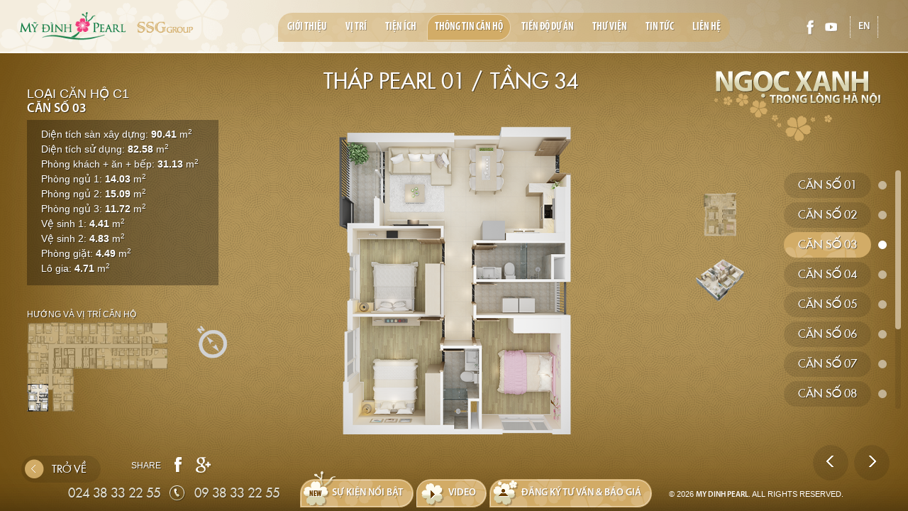

--- FILE ---
content_type: text/html; charset=utf-8
request_url: https://www.mydinhpearl.com.vn/thong-tin-can-ho/pearl-01/tang-34/can-ho-03-2.html
body_size: 6464
content:
<!DOCTYPE HTML>
<html lang="vi">
<head>
<meta charset="utf-8">
<title id="hdtitle">MY DINH PEARL</title>
<meta name="Description" content="MY DINH PEARL" />
<meta name="keywords" content="MY DINH PEARL" />
<meta name="author" content="MY DINH PEARL">
<meta property="og:url" content="http://www.mydinhpearl.com.vn/thong-tin-can-ho/pearl-01/tang-34/can-ho-03-2.html">
<meta property="og:title" content="MY DINH PEARL">
<meta property="og:image" content="https://www.mydinhpearl.com.vn/catalog/view/theme/default/images/social-share.png">
<meta property="og:description" content="MY DINH PEARL">
<meta property="og:site_name" content="MY DINH PEARL">
<meta property="og:type" content="website">
<meta property="og:locale" content="vi_VN">
<meta name="viewport" content="width=device-width, initial-scale=1.0, user-scalable=0, minimum-scale=1.0, maximum-scale=1.0">
<meta name="apple-mobile-web-app-capable" content="yes">
<meta name = "format-detection" content = "telephone=no">
<link rel="SHORTCUT ICON" href="https://www.mydinhpearl.com.vn/catalog/view/theme/default/images/favicon.ico">
<link href="https://www.mydinhpearl.com.vn/catalog/view/theme/default/css/style.css" rel="stylesheet" type="text/css">
<link href="https://www.mydinhpearl.com.vn/catalog/view/theme/default/css/validationEngine.jquery.css" rel="stylesheet" />

<!--[if lt IE 9]>
<meta http-equiv="refresh" content="0; url=https://www.mydinhpearl.com.vn/detect.html" />
<script type="text/javascript">
/* <![CDATA[ */
window.top.location = 'https://www.mydinhpearl.com.vn/detect.html';
/* ]]> */
</script>
<![endif]-->
<script type="text/javascript" src="https://www.mydinhpearl.com.vn/catalog/view/theme/default/js/jquery.js"></script>
<script type="text/javascript" src="https://www.mydinhpearl.com.vn/catalog/view/theme/default/js/history.js"></script>
<script type="text/javascript" src="https://www.mydinhpearl.com.vn/catalog/view/theme/default/js/common.js"></script>
<script type="text/javascript" src="https://www.mydinhpearl.com.vn/catalog/view/theme/default/js/slide.js"></script>
<script type="text/javascript" src="https://www.mydinhpearl.com.vn/catalog/view/theme/default/js/scroll.js"></script>
<script type="text/javascript" src="https://www.mydinhpearl.com.vn/catalog/view/theme/default/js/load.js"></script>
<script type="text/javascript" src="https://www.mydinhpearl.com.vn/catalog/view/theme/default/js/validate.js"></script>
<script type="text/javascript" src="https://www.mydinhpearl.com.vn/catalog/view/theme/default/js/jquery.validationEngine.js"></script>
<script>
  (function(i,s,o,g,r,a,m){i['GoogleAnalyticsObject']=r;i[r]=i[r]||function(){
  (i[r].q=i[r].q||[]).push(arguments)},i[r].l=1*new Date();a=s.createElement(o),
  m=s.getElementsByTagName(o)[0];a.async=1;a.src=g;m.parentNode.insertBefore(a,m)
  })(window,document,'script','https://www.google-analytics.com/analytics.js','ga');

  ga('create', 'UA-88692852-1', 'auto');
  ga('send', 'pageview');

</script>

<meta name="google-site-verification" content="j1yEYnPuXj-1_FU8evuWFBXGSZeA5i6O-tsoIsAjFyA" />

<!-- Facebook Pixel Code -->
<script>
  !function(f,b,e,v,n,t,s)
  {if(f.fbq)return;n=f.fbq=function(){n.callMethod?
  n.callMethod.apply(n,arguments):n.queue.push(arguments)};
  if(!f._fbq)f._fbq=n;n.push=n;n.loaded=!0;n.version='2.0';
  n.queue=[];t=b.createElement(e);t.async=!0;
  t.src=v;s=b.getElementsByTagName(e)[0];
  s.parentNode.insertBefore(t,s)}(window, document,'script',
  'https://connect.facebook.net/en_US/fbevents.js');
  fbq('init', '2095447394032037');
  fbq('track', 'PageView');
</script>
<noscript><img height="1" width="1" style="display:none"
  src="https://www.facebook.com/tr?id=2095447394032037&ev=PageView&noscript=1"
/></noscript>
<!-- End Facebook Pixel Code -->


<!-- Google Tag Manager -->
<script>(function(w,d,s,l,i){w[l]=w[l]||[];w[l].push({'gtm.start':
new Date().getTime(),event:'gtm.js'});var f=d.getElementsByTagName(s)[0],
j=d.createElement(s),dl=l!='dataLayer'?'&l='+l:'';j.async=true;j.src=
'https://www.googletagmanager.com/gtm.js?id='+i+dl;f.parentNode.insertBefore(j,f);
})(window,document,'script','dataLayer','GTM-NHCLFZR');</script>
<!-- End Google Tag Manager -->

<!-- Google Tag Manager (noscript) -->
<noscript><iframe src="https://www.googletagmanager.com/ns.html?id=GTM-NHCLFZR"
height="0" width="0" style="display:none;visibility:hidden"></iframe></noscript>
<!-- End Google Tag Manager (noscript) -->

<!-- Google Tag Manager -->
<script>(function(w,d,s,l,i){w[l]=w[l]||[];w[l].push({'gtm.start':
new Date().getTime(),event:'gtm.js'});var f=d.getElementsByTagName(s)[0],
j=d.createElement(s),dl=l!='dataLayer'?'&l='+l:'';j.async=true;j.src=
'https://www.googletagmanager.com/gtm.js?id='+i+dl;f.parentNode.insertBefore(j,f);
})(window,document,'script','dataLayer','GTM-MDB3L75');</script>
<!-- End Google Tag Manager -->
</head><body id="apartment-details-page">
<div id="contact-loader"></div>
<!--REGISTER-->
<div class="register-form">
<div class="close-form"></div>
<h3>Đăng ký <strong>Tư vấn & Báo giá</strong></h3>
<form onsubmit="return validateregister();" id="frm_register" name="frm_register" method="post">
<div class="require-col">
<div class="input-text">
<input id="nameregister" name="nameregister" value="Họ và Tên (*)" type="text">
</div>
<div class="input-text">
<input id="emailregister" name="emailregister" value="Email (*)" type="text">
</div>
<div class="input-text">
<input id="phoneregister" name="phoneregister" value="Điện Thoại (*)" type="text">
</div>
<div class="input-text">
<input id="addressregister" name="addressregister" value="Địa Chỉ" type="text">
</div>
<div class="input-area">
<textarea name="commentregister" id="commentregister">Nội dung (*)</textarea>
</div> 
<div class="input-but">
<input id="btn-register-submit" value="GỬI" type="button">
</div>
</div>
</form>
</div>
<!--REGISTER-->

<div class="httpserverregister class-hidden">https://www.mydinhpearl.com.vn/</div>

<div class="register-form-error-name class-hidden">Vui lòng nhập họ tên!</div>
<div class="register-form-error-phone class-hidden">Điện thoại không hợp lệ!</div>
<div class="register-form-error-email class-hidden">Email không hợp lệ!</div>
<div class="register-form-error-comments class-hidden">Vui lòng nhập nội dung!</div>

<div class="register-form-name class-hidden">Họ và Tên (*)</div>
<div class="register-form-phone class-hidden">Điện Thoại (*)</div>
<div class="register-form-email class-hidden">Email (*)</div>
<div class="register-form-comments class-hidden">Nội dung (*)</div>

<div class="register-form-register-success class-hidden">Thông tin đăng ký của Bạn được gửi hoàn tất! Cảm ơn Bạn!</div>
<div class="register-form-register-fail class-hidden">Thông tin đăng ký của bạn không gửi được, vui lòng kiểm tra lại!</div>
<script type="text/javascript" src="https://www.mydinhpearl.com.vn/catalog/view/theme/default/js/register.js"></script>
<!--LOAD-PAGE-->
<div class="all-pics"></div>
<div class="all-album"></div>
<div class="allvideo"></div>
<div class="overlay-album"></div>
<div class="overlay-video"></div>
<div class="overlay-dark"></div>
<!--LOAD-PAGE-->
<!--LOGO-->
<div class="logo vi"></div>
<!--LOGO--><div class="nav-click"></div>
<!--TOP-->
<div class="top">
<!--NAVIGATION-->
<div class="navigation">
<div class="nav">
<ul>
<li><a class="link-home" href="https://www.mydinhpearl.com.vn/"  data-name="home-page">Home</a></li>
		<li  ><a class="link-load" href="https://www.mydinhpearl.com.vn/gioi-thieu.html"  data-name="about-page">Giới thiệu</a></li>
		<li  ><a class="link-load" href="https://www.mydinhpearl.com.vn/vi-tri.html"  data-name="location-page">Vị trí</a></li>
		<li  ><a class="link-load" href="https://www.mydinhpearl.com.vn/tien-ich.html"  data-name="facilities-page">Tiện ích</a></li>
		<li  class="current" ><a class="link-load" href="https://www.mydinhpearl.com.vn/thong-tin-can-ho.html"  data-name="apartment-page">Thông tin căn hộ</a></li>
		<li  ><a class="link-load" href="https://www.mydinhpearl.com.vn/tien-do-du-an.html"  data-name="progress-page">Tiến độ dự án</a></li>
		<li  ><a class="link-load" href="https://www.mydinhpearl.com.vn/thu-vien.html"  data-name="library-page">Thư viện</a></li>
		<li  ><a class="link-load" href="https://www.mydinhpearl.com.vn/tin-tuc.html"  data-name="news-page">Tin tức</a></li>
		<li  ><a class="link-load" href="https://www.mydinhpearl.com.vn/lien-he.html"  data-name="contact-page">Liên hệ</a></li>
		</ul>
</div>
<span></span>
</div>
<!--NAVIGATION--></div>
<!--TOP-->
<!--RIGHT-->
<div class="right">
<!--SOCIAL-->
<div class="social">
<ul>
<li><a href="https://www.facebook.com/mydinhpearl.ssg" target="_blank" class="facebook"></a></li>
<li><a href="https://www.youtube.com/channel/UCeKqS0oZC8IokNiDRDEXafA" target="_blank" class="youtube"></a></li>
</ul>
</div>
<!--SOCIAL--><!--LANGUAGE-->
<div class="language">
<form id="change_lang" class="form-language" enctype="multipart/form-data" method="post" action="https://www.mydinhpearl.com.vn/index.php?route=common/home">
<ul>
<li class=""><a href="javascript:void(0);" onClick="$('input[name=\'language_code\']').attr('value', 'en').submit();$('#change_lang').submit();return false;" >en</a></li>
</ul>
	<input type="hidden" value="" name="language_code" />
    <input id="changlanguage_redirect" type="hidden" value="https://www.mydinhpearl.com.vn/thong-tin-can-ho/pearl-01/tang-34/can-ho-03-2.html" name="redirect" />
</form>
</div>
<!--LANGUAGE--></div>
<!--RIGHT-->
<!--SLOGAN-->
<div class="slogan vi"></div>
<!--SLOGAN--><!--CONTAINER-->
<div class="container">
<div class="title-page" style="background-image:url(https://www.mydinhpearl.com.vn/pictures/catalog/apartment/bg4.jpg)"><h1>Thông tin căn hộ</h1></div>
<div class="content-page">
<div class="sub-nav-typical">
<div class="scroll-menu">
<ul>
<li  ><h4>Căn số 01</h4><a href="https://www.mydinhpearl.com.vn/thong-tin-can-ho/pearl-01/tang-34/can-ho-01.html" data-name="a28" data-title="MY DINH PEARL" data-keyword="MY DINH PEARL" data-description="MY DINH PEARL" data-open="28"></a></li>
<li  ><h4>Căn số 02</h4><a href="https://www.mydinhpearl.com.vn/thong-tin-can-ho/pearl-01/tang-34/can-ho-02-2.html" data-name="a29" data-title="MY DINH PEARL" data-keyword="MY DINH PEARL" data-description="MY DINH PEARL" data-open="29"></a></li>
<li class="current" ><h4>Căn số 03</h4><a href="https://www.mydinhpearl.com.vn/thong-tin-can-ho/pearl-01/tang-34/can-ho-03-2.html" data-name="a30" data-title="MY DINH PEARL" data-keyword="MY DINH PEARL" data-description="MY DINH PEARL" data-open="30"></a></li>
<li  ><h4>Căn số 04</h4><a href="https://www.mydinhpearl.com.vn/thong-tin-can-ho/pearl-01/tang-34/can-ho-04-2.html" data-name="a31" data-title="MY DINH PEARL" data-keyword="MY DINH PEARL" data-description="MY DINH PEARL" data-open="31"></a></li>
<li  ><h4>Căn số 05</h4><a href="https://www.mydinhpearl.com.vn/thong-tin-can-ho/pearl-01/tang-34/can-ho-05-2.html" data-name="a32" data-title="MY DINH PEARL" data-keyword="MY DINH PEARL" data-description="MY DINH PEARL" data-open="32"></a></li>
<li  ><h4>Căn số 06</h4><a href="https://www.mydinhpearl.com.vn/thong-tin-can-ho/pearl-01/tang-34/can-ho-06-2.html" data-name="a33" data-title="MY DINH PEARL" data-keyword="MY DINH PEARL" data-description="MY DINH PEARL" data-open="33"></a></li>
<li  ><h4>Căn số 07</h4><a href="https://www.mydinhpearl.com.vn/thong-tin-can-ho/pearl-01/tang-34/can-ho-07-2.html" data-name="a34" data-title="MY DINH PEARL" data-keyword="MY DINH PEARL" data-description="MY DINH PEARL" data-open="34"></a></li>
<li  ><h4>Căn số 08</h4><a href="https://www.mydinhpearl.com.vn/thong-tin-can-ho/pearl-01/tang-34/can-ho-08-2.html" data-name="a35" data-title="MY DINH PEARL" data-keyword="MY DINH PEARL" data-description="MY DINH PEARL" data-open="35"></a></li>
<li  ><h4>Căn số 09</h4><a href="https://www.mydinhpearl.com.vn/thong-tin-can-ho/pearl-01/tang-34/can-ho-09-2.html" data-name="a36" data-title="MY DINH PEARL" data-keyword="MY DINH PEARL" data-description="MY DINH PEARL" data-open="36"></a></li>
<li  ><h4>Căn số 10</h4><a href="https://www.mydinhpearl.com.vn/thong-tin-can-ho/pearl-01/tang-34/can-ho-10-2.html" data-name="a37" data-title="MY DINH PEARL" data-keyword="MY DINH PEARL" data-description="MY DINH PEARL" data-open="37"></a></li>
<li  ><h4>Căn số 11</h4><a href="https://www.mydinhpearl.com.vn/thong-tin-can-ho/pearl-01/tang-34/can-ho-11-2.html" data-name="a38" data-title="MY DINH PEARL" data-keyword="MY DINH PEARL" data-description="MY DINH PEARL" data-open="38"></a></li>
<li  ><h4>Căn số 12</h4><a href="https://www.mydinhpearl.com.vn/thong-tin-can-ho/pearl-01/tang-34/can-ho-12-2.html" data-name="a39" data-title="MY DINH PEARL" data-keyword="MY DINH PEARL" data-description="MY DINH PEARL" data-open="39"></a></li>
</ul>
</div>
<div class="scrollbar"></div>
</div>
<div class="content-house">
<div class="title-block"><h2>Tháp PEARL 01 / </h2><h3>Tầng 34</h3></div>
<div class="next-prev">
<div class="prev"></div>
<div class="next"></div>
</div>
<div class="box-content-house">
<div class="house-details" id="28">
<div class="top-mobile">
<h3>Loại căn hộ A1</h3>
<h4>Căn số 01</h4>
</div>
<div class="house-pic">
<div class="slide-pic">
<div class="pic-center">
<img src="https://www.mydinhpearl.com.vn/pictures/catalog/apartment/01a1/01-A1-Thang.png"  alt="Căn số 01">
</div>
<div class="pic-center">
<img src="https://www.mydinhpearl.com.vn/pictures/catalog/apartment/01a1/01-A1-Nghieng.png"  alt="Căn số 01">
</div>
</div>
<div class="thumbs-slide">
<a href="javascript:void(0);" data-click="0"><img src="https://www.mydinhpearl.com.vn/pictures/catalog/apartment/01a1/01-A1-Thang.png"  alt="Căn số 01"></a>
<a href="javascript:void(0);" data-click="1"><img src="https://www.mydinhpearl.com.vn/pictures/catalog/apartment/01a1/01-A1-Nghieng.png"  alt="Căn số 01"></a>
</div>
</div>
<div class="description">
<div class="top-des">
<h3>Loại căn hộ A1</h3>
<h4>Căn số 01</h4>
<div class="box">
<div class="scroll-des">
<p>Diện tích sàn xây dựng: <strong>54.3</strong> m<sup>2</sup><br>Diện tích sử dụng: <strong>49.21</strong> m<sup>2</sup><br>Phòng khách + ăn + bếp: <strong>27.25</strong> m<sup>2</sup><br>Phòng ngủ: <strong>14.3</strong> m<sup>2</sup><br>Vệ sinh: <strong>4.2</strong> m<sup>2</sup><br>Phòng giặt: <strong>3.98</strong> m<sup>2</sup><br>Lô gia: <strong>4.57</strong> m<sup>2</sup></p></div>
</div>
</div>
<div class="left-plan">
<div class="compass"></div>
<div class="keyplan"><span>Hướng và vị trí căn hộ</span><img src="https://www.mydinhpearl.com.vn/pictures/catalog/apartment/keyplan/34/1.png" alt="Căn số 01"></div>
</div>
</div>
<div class="share">
<span>SHARE</span>
<ul>
<li><a class="facebook2" target="_blank" href="http://www.facebook.com/sharer.php?u=https://www.mydinhpearl.com.vn/thong-tin-can-ho/pearl-01/tang-34/can-ho-01.html"></a></li>
<li><a class="google2" target="_blank" href="https://plus.google.com/share?url=https://www.mydinhpearl.com.vn/thong-tin-can-ho/pearl-01/tang-34/can-ho-01.html"></a></li>
</ul>
</div>
</div>
<div class="house-details" id="29">
<div class="top-mobile">
<h3>Loại căn hộ C1</h3>
<h4>Căn số 02</h4>
</div>
<div class="house-pic">
<div class="slide-pic">
<div class="pic-center">
<img src="https://www.mydinhpearl.com.vn/pictures/catalog/apartment/02c1/02-C1-Thang.png"  alt="Căn số 02">
</div>
<div class="pic-center">
<img src="https://www.mydinhpearl.com.vn/pictures/catalog/apartment/02c1/02-C1-Nghieng.png"  alt="Căn số 02">
</div>
</div>
<div class="thumbs-slide">
<a href="javascript:void(0);" data-click="0"><img src="https://www.mydinhpearl.com.vn/pictures/catalog/apartment/02c1/02-C1-Thang.png"  alt="Căn số 02"></a>
<a href="javascript:void(0);" data-click="1"><img src="https://www.mydinhpearl.com.vn/pictures/catalog/apartment/02c1/02-C1-Nghieng.png"  alt="Căn số 02"></a>
</div>
</div>
<div class="description">
<div class="top-des">
<h3>Loại căn hộ C1</h3>
<h4>Căn số 02</h4>
<div class="box">
<div class="scroll-des">
<p>Diện tích sàn xây dựng: <strong>90.41</strong> m<sup>2</sup><br>Diện tích sử dụng: <strong>82.58</strong> m<sup>2</sup><br>Phòng khách + ăn + bếp: <strong>31.13</strong> m<sup>2</sup><br>Phòng ngủ 1: <strong>14.03</strong> m<sup>2</sup><br>Phòng ngủ 2: <strong>15.09</strong> m<sup>2</sup><br>	Phòng ngủ 3: <strong>11.72</strong> m<sup>2</sup><br>Vệ sinh 1: <strong>4.41</strong> m<sup>2</sup><br>Vệ sinh 2: <strong>4.83</strong> m<sup>2</sup><br>Phòng giặt: <strong>4.49</strong> m<sup>2</sup><br>Lô gia: <strong>4.71</strong> m<sup>2</sup></p></div>
</div>
</div>
<div class="left-plan">
<div class="compass"></div>
<div class="keyplan"><span>Hướng và vị trí căn hộ</span><img src="https://www.mydinhpearl.com.vn/pictures/catalog/apartment/keyplan/34/2.png" alt="Căn số 02"></div>
</div>
</div>
<div class="share">
<span>SHARE</span>
<ul>
<li><a class="facebook2" target="_blank" href="http://www.facebook.com/sharer.php?u=https://www.mydinhpearl.com.vn/thong-tin-can-ho/pearl-01/tang-34/can-ho-02-2.html"></a></li>
<li><a class="google2" target="_blank" href="https://plus.google.com/share?url=https://www.mydinhpearl.com.vn/thong-tin-can-ho/pearl-01/tang-34/can-ho-02-2.html"></a></li>
</ul>
</div>
</div>
<div class="house-details" id="30">
<div class="top-mobile">
<h3>Loại căn hộ C1</h3>
<h4>Căn số 03</h4>
</div>
<div class="house-pic">
<div class="slide-pic">
<div class="pic-center">
<img src="https://www.mydinhpearl.com.vn/pictures/catalog/apartment/03c1/03-C1-Thang.png"  alt="Căn số 03">
</div>
<div class="pic-center">
<img src="https://www.mydinhpearl.com.vn/pictures/catalog/apartment/03c1/03-C1-Nghieng.png"  alt="Căn số 03">
</div>
</div>
<div class="thumbs-slide">
<a href="javascript:void(0);" data-click="0"><img src="https://www.mydinhpearl.com.vn/pictures/catalog/apartment/03c1/03-C1-Thang.png"  alt="Căn số 03"></a>
<a href="javascript:void(0);" data-click="1"><img src="https://www.mydinhpearl.com.vn/pictures/catalog/apartment/03c1/03-C1-Nghieng.png"  alt="Căn số 03"></a>
</div>
</div>
<div class="description">
<div class="top-des">
<h3>Loại căn hộ C1</h3>
<h4>Căn số 03</h4>
<div class="box">
<div class="scroll-des">
<p>Diện tích sàn xây dựng: <strong>90.41</strong> m<sup>2</sup><br>Diện tích sử dụng: <strong>82.58</strong> m<sup>2</sup><br>Phòng khách + ăn + bếp: <strong>31.13</strong> m<sup>2</sup><br>Phòng ngủ 1: <strong>14.03</strong> m<sup>2</sup><br>Phòng ngủ 2: <strong>15.09</strong> m<sup>2</sup><br>Phòng ngủ 3: <strong>11.72</strong> m<sup>2</sup><br>Vệ sinh 1: <strong>4.41</strong> m<sup>2</sup><br>Vệ sinh 2: <strong>4.83</strong> m<sup>2</sup><br>Phòng giặt: <strong>4.49</strong> m<sup>2</sup><br>Lô gia: <strong>4.71</strong> m<sup>2</sup></p></div>
</div>
</div>
<div class="left-plan">
<div class="compass"></div>
<div class="keyplan"><span>Hướng và vị trí căn hộ</span><img src="https://www.mydinhpearl.com.vn/pictures/catalog/apartment/keyplan/34/3.png" alt="Căn số 03"></div>
</div>
</div>
<div class="share">
<span>SHARE</span>
<ul>
<li><a class="facebook2" target="_blank" href="http://www.facebook.com/sharer.php?u=https://www.mydinhpearl.com.vn/thong-tin-can-ho/pearl-01/tang-34/can-ho-03-2.html"></a></li>
<li><a class="google2" target="_blank" href="https://plus.google.com/share?url=https://www.mydinhpearl.com.vn/thong-tin-can-ho/pearl-01/tang-34/can-ho-03-2.html"></a></li>
</ul>
</div>
</div>
<div class="house-details" id="31">
<div class="top-mobile">
<h3>Loại căn hộ A1</h3>
<h4>Căn số 04</h4>
</div>
<div class="house-pic">
<div class="slide-pic">
<div class="pic-center">
<img src="https://www.mydinhpearl.com.vn/pictures/catalog/apartment/04a1/04-A1-Thang.png"  alt="Căn số 04">
</div>
<div class="pic-center">
<img src="https://www.mydinhpearl.com.vn/pictures/catalog/apartment/04a1/04-A1-Nghieng.png"  alt="Căn số 04">
</div>
</div>
<div class="thumbs-slide">
<a href="javascript:void(0);" data-click="0"><img src="https://www.mydinhpearl.com.vn/pictures/catalog/apartment/04a1/04-A1-Thang.png"  alt="Căn số 04"></a>
<a href="javascript:void(0);" data-click="1"><img src="https://www.mydinhpearl.com.vn/pictures/catalog/apartment/04a1/04-A1-Nghieng.png"  alt="Căn số 04"></a>
</div>
</div>
<div class="description">
<div class="top-des">
<h3>Loại căn hộ A1</h3>
<h4>Căn số 04</h4>
<div class="box">
<div class="scroll-des">
<p>Diện tích sàn xây dựng: <strong>53.28</strong> m<sup>2</sup><br>Diện tích sử dụng: <strong>49.21</strong> m<sup>2</sup><br>Phòng khách + ăn + bếp: <strong>27.25</strong> m<sup>2</sup><br>Phòng ngủ: <strong>13.8</strong> m<sup>2</sup><br>Vệ sinh: <strong>3.95</strong> m<sup>2</sup><br>Phòng giặt: <strong>3.71</strong> m<sup>2</sup><br>Lô gia: <strong>4.57</strong> m<sup>2</sup></p></div>
</div>
</div>
<div class="left-plan">
<div class="compass"></div>
<div class="keyplan"><span>Hướng và vị trí căn hộ</span><img src="https://www.mydinhpearl.com.vn/pictures/catalog/apartment/keyplan/34/4.png" alt="Căn số 04"></div>
</div>
</div>
<div class="share">
<span>SHARE</span>
<ul>
<li><a class="facebook2" target="_blank" href="http://www.facebook.com/sharer.php?u=https://www.mydinhpearl.com.vn/thong-tin-can-ho/pearl-01/tang-34/can-ho-04-2.html"></a></li>
<li><a class="google2" target="_blank" href="https://plus.google.com/share?url=https://www.mydinhpearl.com.vn/thong-tin-can-ho/pearl-01/tang-34/can-ho-04-2.html"></a></li>
</ul>
</div>
</div>
<div class="house-details" id="32">
<div class="top-mobile">
<h3>Loại căn hộ B2</h3>
<h4>Căn số 05</h4>
</div>
<div class="house-pic">
<div class="slide-pic">
<div class="pic-center">
<img src="https://www.mydinhpearl.com.vn/pictures/catalog/apartment/05b2/05-B2-Thang.png"  alt="Căn số 05">
</div>
<div class="pic-center">
<img src="https://www.mydinhpearl.com.vn/pictures/catalog/apartment/05b2/05-B2-Nghieng.png"  alt="Căn số 05">
</div>
</div>
<div class="thumbs-slide">
<a href="javascript:void(0);" data-click="0"><img src="https://www.mydinhpearl.com.vn/pictures/catalog/apartment/05b2/05-B2-Thang.png"  alt="Căn số 05"></a>
<a href="javascript:void(0);" data-click="1"><img src="https://www.mydinhpearl.com.vn/pictures/catalog/apartment/05b2/05-B2-Nghieng.png"  alt="Căn số 05"></a>
</div>
</div>
<div class="description">
<div class="top-des">
<h3>Loại căn hộ B2</h3>
<h4>Căn số 05</h4>
<div class="box">
<div class="scroll-des">
<p>Diện tích sàn xây dựng: <strong>83.99</strong> m<sup>2</sup><br>Diện tích sử dụng: <strong>78.37</strong> m<sup>2</sup><br>Phòng khách + ăn + bếp: <strong>31.33</strong> m<sup>2</sup><br>Phòng ngủ 1: <strong>21.85</strong> m<sup>2</sup><br>Phòng ngủ 2: <strong>12.71</strong> m<sup>2</sup><br>Vệ sinh 1: <strong>5</strong> m<sup>2</sup><br>Vệ sinh 2: <strong>4.06</strong> m<sup>2</sup><br>Phòng giặt: <strong>3.77</strong> m<sup>2</sup><br>Lô gia: <strong>5.27</strong> m<sup>2</sup></p></div>
</div>
</div>
<div class="left-plan">
<div class="compass"></div>
<div class="keyplan"><span>Hướng và vị trí căn hộ</span><img src="https://www.mydinhpearl.com.vn/pictures/catalog/apartment/keyplan/34/5.png" alt="Căn số 05"></div>
</div>
</div>
<div class="share">
<span>SHARE</span>
<ul>
<li><a class="facebook2" target="_blank" href="http://www.facebook.com/sharer.php?u=https://www.mydinhpearl.com.vn/thong-tin-can-ho/pearl-01/tang-34/can-ho-05-2.html"></a></li>
<li><a class="google2" target="_blank" href="https://plus.google.com/share?url=https://www.mydinhpearl.com.vn/thong-tin-can-ho/pearl-01/tang-34/can-ho-05-2.html"></a></li>
</ul>
</div>
</div>
<div class="house-details" id="33">
<div class="top-mobile">
<h3>Loại căn hộ C2A</h3>
<h4>Căn số 06</h4>
</div>
<div class="house-pic">
<div class="slide-pic">
<div class="pic-center">
<img src="https://www.mydinhpearl.com.vn/pictures/catalog/apartment/06c2a/06-C2A-Thang.png"  alt="Căn số 06">
</div>
<div class="pic-center">
<img src="https://www.mydinhpearl.com.vn/pictures/catalog/apartment/06c2a/06-C2A-Nghieng.png"  alt="Căn số 06">
</div>
</div>
<div class="thumbs-slide">
<a href="javascript:void(0);" data-click="0"><img src="https://www.mydinhpearl.com.vn/pictures/catalog/apartment/06c2a/06-C2A-Thang.png"  alt="Căn số 06"></a>
<a href="javascript:void(0);" data-click="1"><img src="https://www.mydinhpearl.com.vn/pictures/catalog/apartment/06c2a/06-C2A-Nghieng.png"  alt="Căn số 06"></a>
</div>
</div>
<div class="description">
<div class="top-des">
<h3>Loại căn hộ C2A</h3>
<h4>Căn số 06</h4>
<div class="box">
<div class="scroll-des">
<p>Diện tích sàn xây dựng: <strong>104.13</strong> m<sup>2</sup><br>Diện tích sử dụng: <strong>96.48</strong> m<sup>2</sup><br>Phòng khách + ăn + bếp: <strong>38.23</strong> m<sup>2</sup><br>Phòng ngủ 1: <strong>22.51</strong> m<sup>2</sup><br>Phòng ngủ 2: <strong>12.15</strong> m<sup>2</sup><br>Phòng ngủ 3: <strong>11.95</strong> m<sup>2</sup><br>Vệ sinh 1: <strong>6.1</strong> m<sup>2</sup><br>Vệ sinh 2: <strong>4.16</strong> m<sup>2</sup><br>Phòng giặt: <strong>4.46</strong> m<sup>2</sup><br>Lô gia: <strong>4.57</strong> m<sup>2</sup></p></div>
</div>
</div>
<div class="left-plan">
<div class="compass"></div>
<div class="keyplan"><span>Hướng và vị trí căn hộ</span><img src="https://www.mydinhpearl.com.vn/pictures/catalog/apartment/keyplan/34/6.png" alt="Căn số 06"></div>
</div>
</div>
<div class="share">
<span>SHARE</span>
<ul>
<li><a class="facebook2" target="_blank" href="http://www.facebook.com/sharer.php?u=https://www.mydinhpearl.com.vn/thong-tin-can-ho/pearl-01/tang-34/can-ho-06-2.html"></a></li>
<li><a class="google2" target="_blank" href="https://plus.google.com/share?url=https://www.mydinhpearl.com.vn/thong-tin-can-ho/pearl-01/tang-34/can-ho-06-2.html"></a></li>
</ul>
</div>
</div>
<div class="house-details" id="34">
<div class="top-mobile">
<h3>Loại căn hộ B1</h3>
<h4>Căn số 07</h4>
</div>
<div class="house-pic">
<div class="slide-pic">
<div class="pic-center">
<img src="https://www.mydinhpearl.com.vn/pictures/catalog/apartment/07b1/07-B1-Thang.png"  alt="Căn số 07">
</div>
<div class="pic-center">
<img src="https://www.mydinhpearl.com.vn/pictures/catalog/apartment/07b1/07-B1-Nghieng.png"  alt="Căn số 07">
</div>
</div>
<div class="thumbs-slide">
<a href="javascript:void(0);" data-click="0"><img src="https://www.mydinhpearl.com.vn/pictures/catalog/apartment/07b1/07-B1-Thang.png"  alt="Căn số 07"></a>
<a href="javascript:void(0);" data-click="1"><img src="https://www.mydinhpearl.com.vn/pictures/catalog/apartment/07b1/07-B1-Nghieng.png"  alt="Căn số 07"></a>
</div>
</div>
<div class="description">
<div class="top-des">
<h3>Loại căn hộ B1</h3>
<h4>Căn số 07</h4>
<div class="box">
<div class="scroll-des">
<p>Diện tích sàn xây dựng: <strong>79.01</strong> m<sup>2</sup><br>Diện tích sử dụng: <strong>73.68</strong> m<sup>2</sup><br>Phòng khách + ăn + bếp: <strong>27.87</strong> m<sup>2</sup><br>Phòng ngủ 1: <strong>21.43</strong> m<sup>2</sup><br>Phòng ngủ 2: <strong>12.6</strong> m<sup>2</sup><br>Vệ sinh 1: <strong>4.71</strong> m<sup>2</sup><br>Vệ sinh 2: <strong>4.06</strong> m<sup>2</sup><br>Phòng giặt: <strong>3.77</strong> m<sup>2</sup><br>Lô gia: <strong>4.57</strong> m<sup>2</sup></p></div>
</div>
</div>
<div class="left-plan">
<div class="compass"></div>
<div class="keyplan"><span>Hướng và vị trí căn hộ</span><img src="https://www.mydinhpearl.com.vn/pictures/catalog/apartment/keyplan/34/7.png" alt="Căn số 07"></div>
</div>
</div>
<div class="share">
<span>SHARE</span>
<ul>
<li><a class="facebook2" target="_blank" href="http://www.facebook.com/sharer.php?u=https://www.mydinhpearl.com.vn/thong-tin-can-ho/pearl-01/tang-34/can-ho-07-2.html"></a></li>
<li><a class="google2" target="_blank" href="https://plus.google.com/share?url=https://www.mydinhpearl.com.vn/thong-tin-can-ho/pearl-01/tang-34/can-ho-07-2.html"></a></li>
</ul>
</div>
</div>
<div class="house-details" id="35">
<div class="top-mobile">
<h3>Loại căn hộ B1</h3>
<h4>Căn số 08</h4>
</div>
<div class="house-pic">
<div class="slide-pic">
<div class="pic-center">
<img src="https://www.mydinhpearl.com.vn/pictures/catalog/apartment/08b1/08-B1-Thang.png"  alt="Căn số 08">
</div>
<div class="pic-center">
<img src="https://www.mydinhpearl.com.vn/pictures/catalog/apartment/08b1/08-B1-Nghieng.png"  alt="Căn số 08">
</div>
</div>
<div class="thumbs-slide">
<a href="javascript:void(0);" data-click="0"><img src="https://www.mydinhpearl.com.vn/pictures/catalog/apartment/08b1/08-B1-Thang.png"  alt="Căn số 08"></a>
<a href="javascript:void(0);" data-click="1"><img src="https://www.mydinhpearl.com.vn/pictures/catalog/apartment/08b1/08-B1-Nghieng.png"  alt="Căn số 08"></a>
</div>
</div>
<div class="description">
<div class="top-des">
<h3>Loại căn hộ B1</h3>
<h4>Căn số 08</h4>
<div class="box">
<div class="scroll-des">
<p>Diện tích sàn xây dựng: <strong>79.01</strong> m<sup>2</sup><br>Diện tích sử dụng: <strong>73.68</strong> m<sup>2</sup><br>Phòng khách + ăn + bếp: <strong>27.87</strong> m<sup>2</sup><br>Phòng ngủ 1: <strong>21.43</strong> m<sup>2</sup><br>Phòng ngủ 2: <strong>12.6</strong> m<sup>2</sup><br>Vệ sinh 1: <strong>4.71</strong> m<sup>2</sup><br>Vệ sinh 2: <strong>4.06</strong> m<sup>2</sup><br>Phòng giặt: <strong>3.77</strong> m<sup>2</sup><br>Lô gia: <strong>4.57</strong> m<sup>2</sup></p></div>
</div>
</div>
<div class="left-plan">
<div class="compass"></div>
<div class="keyplan"><span>Hướng và vị trí căn hộ</span><img src="https://www.mydinhpearl.com.vn/pictures/catalog/apartment/keyplan/34/8.png" alt="Căn số 08"></div>
</div>
</div>
<div class="share">
<span>SHARE</span>
<ul>
<li><a class="facebook2" target="_blank" href="http://www.facebook.com/sharer.php?u=https://www.mydinhpearl.com.vn/thong-tin-can-ho/pearl-01/tang-34/can-ho-08-2.html"></a></li>
<li><a class="google2" target="_blank" href="https://plus.google.com/share?url=https://www.mydinhpearl.com.vn/thong-tin-can-ho/pearl-01/tang-34/can-ho-08-2.html"></a></li>
</ul>
</div>
</div>
<div class="house-details" id="36">
<div class="top-mobile">
<h3>Loại căn hộ B1</h3>
<h4>Căn số 09</h4>
</div>
<div class="house-pic">
<div class="slide-pic">
<div class="pic-center">
<img src="https://www.mydinhpearl.com.vn/pictures/catalog/apartment/09b1/09-B1-Thang.png"  alt="Căn số 09">
</div>
<div class="pic-center">
<img src="https://www.mydinhpearl.com.vn/pictures/catalog/apartment/09b1/09-B1-Nghieng.png"  alt="Căn số 09">
</div>
</div>
<div class="thumbs-slide">
<a href="javascript:void(0);" data-click="0"><img src="https://www.mydinhpearl.com.vn/pictures/catalog/apartment/09b1/09-B1-Thang.png"  alt="Căn số 09"></a>
<a href="javascript:void(0);" data-click="1"><img src="https://www.mydinhpearl.com.vn/pictures/catalog/apartment/09b1/09-B1-Nghieng.png"  alt="Căn số 09"></a>
</div>
</div>
<div class="description">
<div class="top-des">
<h3>Loại căn hộ B1</h3>
<h4>Căn số 09</h4>
<div class="box">
<div class="scroll-des">
<p>Diện tích sàn xây dựng: <strong>79.01</strong> m<sup>2</sup><br>Diện tích sử dụng: <strong>73.68</strong> m<sup>2</sup><br>Phòng khách + ăn + bếp: <strong>27.86</strong> m<sup>2</sup><br>Phòng ngủ 1: <strong>21.44</strong> m<sup>2</sup><br>Phòng ngủ 2: <strong>12.6</strong> m<sup>2</sup><br>Vệ sinh 1: <strong>4.72</strong> m<sup>2</sup><br>Vệ sinh 2: <strong>4.06</strong> m<sup>2</sup><br>Phòng giặt: <strong>3.77</strong> m<sup>2</sup><br>Lô gia: <strong>4.56</strong> m<sup>2</sup></p></div>
</div>
</div>
<div class="left-plan">
<div class="compass"></div>
<div class="keyplan"><span>Hướng và vị trí căn hộ</span><img src="https://www.mydinhpearl.com.vn/pictures/catalog/apartment/keyplan/34/9.png" alt="Căn số 09"></div>
</div>
</div>
<div class="share">
<span>SHARE</span>
<ul>
<li><a class="facebook2" target="_blank" href="http://www.facebook.com/sharer.php?u=https://www.mydinhpearl.com.vn/thong-tin-can-ho/pearl-01/tang-34/can-ho-09-2.html"></a></li>
<li><a class="google2" target="_blank" href="https://plus.google.com/share?url=https://www.mydinhpearl.com.vn/thong-tin-can-ho/pearl-01/tang-34/can-ho-09-2.html"></a></li>
</ul>
</div>
</div>
<div class="house-details" id="37">
<div class="top-mobile">
<h3>Loại căn hộ D1</h3>
<h4>Căn số 10</h4>
</div>
<div class="house-pic">
<div class="slide-pic">
<div class="pic-center">
<img src="https://www.mydinhpearl.com.vn/pictures/catalog/apartment/d1/lv1-1.png"  alt="Căn số 10">
</div>
<div class="pic-center">
<img src="https://www.mydinhpearl.com.vn/pictures/catalog/apartment/d1/lv1-2.png"  alt="Căn số 10">
</div>
<div class="pic-center">
<img src="https://www.mydinhpearl.com.vn/pictures/catalog/apartment/d1/lv2-1.png"  alt="Căn số 10">
</div>
<div class="pic-center">
<img src="https://www.mydinhpearl.com.vn/pictures/catalog/apartment/d1/lv2-2.png"  alt="Căn số 10">
</div>
</div>
<div class="thumbs-slide">
<a href="javascript:void(0);" data-click="0"><img src="https://www.mydinhpearl.com.vn/pictures/catalog/apartment/d1/lv1-1.png"  alt="Căn số 10"></a>
<a href="javascript:void(0);" data-click="1"><img src="https://www.mydinhpearl.com.vn/pictures/catalog/apartment/d1/lv1-2.png"  alt="Căn số 10"></a>
<a href="javascript:void(0);" data-click="2"><img src="https://www.mydinhpearl.com.vn/pictures/catalog/apartment/d1/lv2-1.png"  alt="Căn số 10"></a>
<a href="javascript:void(0);" data-click="3"><img src="https://www.mydinhpearl.com.vn/pictures/catalog/apartment/d1/lv2-2.png"  alt="Căn số 10"></a>
</div>
</div>
<div class="description">
<div class="top-des">
<h3>Loại căn hộ D1</h3>
<h4>Căn số 10</h4>
<div class="box">
<div class="scroll-des">
<p>Tổng diện tích sàn xây dựng: <strong>286.22</strong> m<sup>2</sup><br>Tổng diện tích sử dụng: <strong>270.04</strong> m<sup>2</sup></p><p><sup>___________________________________________<br></sup><strong>Tầng 1 (33-10):</strong><br>Diện tích sàn xây dựng: <strong>181.77</strong> m<sup>2</sup><br>Diện tích sử dụng: <strong>172.64</strong> m<sup>2</sup></p><p>Phòng khách + ăn + bếp: <strong>72.12</strong> m<sup>2</sup><br>Sảnh: <strong>7.11</strong> m<sup>2<br></sup><span style="line-height: 1.42857;">Phòng ngủ 1: </span><strong style="line-height: 1.42857;">23.66</strong><span style="line-height: 1.42857;"> m</span><sup>2<br></sup><span style="line-height: 1.42857;">Phòng ngủ 2: </span><strong style="line-height: 1.42857;">11.97</strong><span style="line-height: 1.42857;"> m</span><sup>2<br></sup><span style="line-height: 1.42857;">Phòng ngủ giúp việc: </span><strong style="line-height: 1.42857;">5.80</strong><span style="line-height: 1.42857;"> m</span><sup>2<br></sup><span style="line-height: 1.42857;">Vệ sinh 1: </span><strong style="line-height: 1.42857;">5.80</strong><span style="line-height: 1.42857;"> m</span><sup>2<br></sup><span style="line-height: 1.42857;">Vệ sinh 2: </span><strong style="line-height: 1.42857;">4.06</strong><span style="line-height: 1.42857;"> m</span><sup>2<br></sup><span style="line-height: 1.42857;">Sân vườn tầng 33 (ngoài nhà): </span><strong style="line-height: 1.42857;">51.25</strong><span style="line-height: 1.42857;"> m</span><sup>2</sup></p><p><sup>___________________________________________</sup></p><p><strong>Tầng 2 (34-10):</strong><br>Diện tích sàn xây dựng: <strong>104.45</strong> m<sup>2</sup><br>Diện tích sử dụng: <strong>97.40</strong> m<sup>2</sup></p><p>Phòng sinh hoạt chung: <strong>48.73</strong> m<sup>2</sup><br>Phòng ngủ 3: <strong>26.54</strong> m<sup>2</sup><br>Phòng ngủ 4: <strong>11.97</strong> m<sup>2</sup><br>Vệ sinh 3: <strong>5.80</strong> m<sup>2</sup><br>Vệ sinh 4: <strong>5.51</strong> m<sup>2</sup><br>Phòng giặt: <strong>5.90</strong> m<sup>2</sup></p></div>
</div>
</div>
<div class="left-plan">
<div class="compass"></div>
<div class="keyplan"><span>Hướng và vị trí căn hộ</span><img src="https://www.mydinhpearl.com.vn/pictures/catalog/apartment/keyplan/34/10.png" alt="Căn số 10"></div>
</div>
</div>
<div class="share">
<span>SHARE</span>
<ul>
<li><a class="facebook2" target="_blank" href="http://www.facebook.com/sharer.php?u=https://www.mydinhpearl.com.vn/thong-tin-can-ho/pearl-01/tang-34/can-ho-10-2.html"></a></li>
<li><a class="google2" target="_blank" href="https://plus.google.com/share?url=https://www.mydinhpearl.com.vn/thong-tin-can-ho/pearl-01/tang-34/can-ho-10-2.html"></a></li>
</ul>
</div>
</div>
<div class="house-details" id="38">
<div class="top-mobile">
<h3>Loại căn hộ D1</h3>
<h4>Căn số 11</h4>
</div>
<div class="house-pic">
<div class="slide-pic">
<div class="pic-center">
<img src="https://www.mydinhpearl.com.vn/pictures/catalog/apartment/d1/lv1-1.png"  alt="Căn số 11">
</div>
<div class="pic-center">
<img src="https://www.mydinhpearl.com.vn/pictures/catalog/apartment/d1/lv1-2.png"  alt="Căn số 11">
</div>
<div class="pic-center">
<img src="https://www.mydinhpearl.com.vn/pictures/catalog/apartment/d1/lv2-1.png"  alt="Căn số 11">
</div>
<div class="pic-center">
<img src="https://www.mydinhpearl.com.vn/pictures/catalog/apartment/d1/lv2-2.png"  alt="Căn số 11">
</div>
</div>
<div class="thumbs-slide">
<a href="javascript:void(0);" data-click="0"><img src="https://www.mydinhpearl.com.vn/pictures/catalog/apartment/d1/lv1-1.png"  alt="Căn số 11"></a>
<a href="javascript:void(0);" data-click="1"><img src="https://www.mydinhpearl.com.vn/pictures/catalog/apartment/d1/lv1-2.png"  alt="Căn số 11"></a>
<a href="javascript:void(0);" data-click="2"><img src="https://www.mydinhpearl.com.vn/pictures/catalog/apartment/d1/lv2-1.png"  alt="Căn số 11"></a>
<a href="javascript:void(0);" data-click="3"><img src="https://www.mydinhpearl.com.vn/pictures/catalog/apartment/d1/lv2-2.png"  alt="Căn số 11"></a>
</div>
</div>
<div class="description">
<div class="top-des">
<h3>Loại căn hộ D1</h3>
<h4>Căn số 11</h4>
<div class="box">
<div class="scroll-des">
<p>Tổng diện tích sàn xây dựng: <strong>286.23</strong> m<sup>2</sup><br>Tổng diện tích sử dụng: <strong>270.04</strong> m<sup>2</sup></p><p><sup>___________________________________________<br></sup><strong>Tầng 1 (33-11):</strong><br>Diện tích sàn xây dựng: <strong>181.78</strong> m<sup>2</sup><br>Diện tích sử dụng: <strong>172.64</strong> m<sup>2</sup></p><p>Phòng khách + ăn + bếp: <strong>72.12</strong> m<sup>2</sup><br>Sảnh: <strong>7.11</strong> m<sup>2<br></sup><span style="line-height: 1.42857;">Phòng ngủ 1: </span><strong style="line-height: 1.42857;">23.67</strong><span style="line-height: 1.42857;"> m</span><sup>2<br></sup><span style="line-height: 1.42857;">Phòng ngủ 2: </span><strong style="line-height: 1.42857;">11.97</strong><span style="line-height: 1.42857;"> m</span><sup>2<br></sup><span style="line-height: 1.42857;">Phòng ngủ giúp việc: </span><strong style="line-height: 1.42857;">5.80</strong><span style="line-height: 1.42857;"> m</span><sup>2<br></sup><span style="line-height: 1.42857;">Vệ sinh 1: </span><strong style="line-height: 1.42857;">5.80</strong><span style="line-height: 1.42857;"> m</span><sup>2<br></sup><span style="line-height: 1.42857;">Vệ sinh 2: </span><strong style="line-height: 1.42857;">4.06</strong><span style="line-height: 1.42857;"> m</span><sup>2<br></sup><span style="line-height: 1.42857;">Sân vườn tầng 33 (ngoài nhà): </span><strong style="line-height: 1.42857;">51.25</strong><span style="line-height: 1.42857;"> m</span><sup>2</sup></p><p><sup>___________________________________________</sup></p><p><strong>Tầng 2 (34-11):</strong><br>Diện tích sàn xây dựng: <strong>104.45</strong> m<sup>2</sup><br>Diện tích sử dụng: <strong>97.40</strong> m<sup>2</sup></p><p>Phòng sinh hoạt chung: <strong>48.73</strong> m<sup>2</sup><br>Phòng ngủ 3: <strong>26.54</strong> m<sup>2</sup><br>Phòng ngủ 4: <strong>11.97</strong> m<sup>2</sup><br>Vệ sinh 3: <strong>5.80</strong> m<sup>2</sup><br>Vệ sinh 4: <strong>5.51</strong> m<sup>2</sup><br>Phòng giặt: <strong>5.90</strong> m<sup>2</sup></p></div>
</div>
</div>
<div class="left-plan">
<div class="compass"></div>
<div class="keyplan"><span>Hướng và vị trí căn hộ</span><img src="https://www.mydinhpearl.com.vn/pictures/catalog/apartment/keyplan/34/11.png" alt="Căn số 11"></div>
</div>
</div>
<div class="share">
<span>SHARE</span>
<ul>
<li><a class="facebook2" target="_blank" href="http://www.facebook.com/sharer.php?u=https://www.mydinhpearl.com.vn/thong-tin-can-ho/pearl-01/tang-34/can-ho-11-2.html"></a></li>
<li><a class="google2" target="_blank" href="https://plus.google.com/share?url=https://www.mydinhpearl.com.vn/thong-tin-can-ho/pearl-01/tang-34/can-ho-11-2.html"></a></li>
</ul>
</div>
</div>
<div class="house-details" id="39">
<div class="top-mobile">
<h3>Loại căn hộ C3</h3>
<h4>Căn số 12</h4>
</div>
<div class="house-pic">
<div class="slide-pic">
<div class="pic-center">
<img src="https://www.mydinhpearl.com.vn/pictures/catalog/apartment/c3/1.png"  alt="Căn số 12">
</div>
<div class="pic-center">
<img src="https://www.mydinhpearl.com.vn/pictures/catalog/apartment/c3/2.png"  alt="Căn số 12">
</div>
</div>
<div class="thumbs-slide">
<a href="javascript:void(0);" data-click="0"><img src="https://www.mydinhpearl.com.vn/pictures/catalog/apartment/c3/1.png"  alt="Căn số 12"></a>
<a href="javascript:void(0);" data-click="1"><img src="https://www.mydinhpearl.com.vn/pictures/catalog/apartment/c3/2.png"  alt="Căn số 12"></a>
</div>
</div>
<div class="description">
<div class="top-des">
<h3>Loại căn hộ C3</h3>
<h4>Căn số 12</h4>
<div class="box">
<div class="scroll-des">
<p>Diện tích sàn xây dựng: <strong>109.71</strong> m<sup>2</sup><br>Diện tích sử dụng: <strong>101.23</strong> m<sup>2</sup><br>Phòng khách + ăn + bếp: <strong>37.86</strong> m<sup>2</sup><br>Phòng ngủ 1: <strong>23.52</strong> m<sup>2</sup><br>Phòng ngủ 2: <strong>13.46</strong> m<sup>2</sup><br>Phòng ngủ 3: <strong>16.41</strong> m<sup>2</sup><br>Vệ sinh 1: <strong>5.51</strong> m<sup>2</sup><br>Vệ sinh 2: <strong>4.54</strong> m<sup>2</sup><br>Phòng giặt: <strong>3.84</strong> m<sup>2</sup><br>Lô gia: <strong>4.57</strong> m<sup>2</sup></p></div>
</div>
</div>
<div class="left-plan">
<div class="compass"></div>
<div class="keyplan"><span>Hướng và vị trí căn hộ</span><img src="https://www.mydinhpearl.com.vn/pictures/catalog/apartment/keyplan/34/12.png" alt="Căn số 12"></div>
</div>
</div>
<div class="share">
<span>SHARE</span>
<ul>
<li><a class="facebook2" target="_blank" href="http://www.facebook.com/sharer.php?u=https://www.mydinhpearl.com.vn/thong-tin-can-ho/pearl-01/tang-34/can-ho-12-2.html"></a></li>
<li><a class="google2" target="_blank" href="https://plus.google.com/share?url=https://www.mydinhpearl.com.vn/thong-tin-can-ho/pearl-01/tang-34/can-ho-12-2.html"></a></li>
</ul>
</div>
</div>
</div>  
<div class="shadow"></div>        
</div>
<a class="go-back" href="https://www.mydinhpearl.com.vn/thong-tin-can-ho/pearl-01/tang-34.html"><span></span>Trở về</a>
<!--BOTTOM-->
<div class="bottom">
<div class="bottom-bg"></div>
<!--HOTLINE-->
<div class="hotline">
<a class="call-number" href="tel:02438332255">024 38 33 22 55</a>
<span class="call"></span>
<a class="call-number" href="tel:0938332255">09 38 33 22 55</a>
</div>
<!--HOTLINE-->
<!--BOTTOM-CENTER-->
<div class="bottom-center">
<!--NEWS-->
<div class="news-icon">
<span class="news"></span>
<a class="go-news" href="https://www.mydinhpearl.com.vn/tin-tuc.html">Sự kiện nổi bật</a>
<g></g>
</div>
<!--NEWS-->
<!--VIDEO-->
<div class="video-icon">
<span class="video"></span>
<a class="play-video" href="javascript:void(0);" data-href="https://www.mydinhpearl.com.vn/view-video.html?id=16">Video</a>
<g></g>
</div>
<!--VIDEO-->
<!--SUBSCRIBE-->
<div class="subscribe-icon">
<span class="subscribe"></span>
<a class="subscribe-link" href="javascript:void(0);">Đăng ký Tư vấn &amp; Báo giá</a>
<g></g>
</div>
<!--SUBSCRIBE-->
</div>
<!--BOTTOM-CENTER-->
<div class="bottom-text">
<div class="copyright">© 2026 <strong>MY DINH PEARL</strong>. ALL RIGHTS RESERVED. </div>
</div>
</div>
<!--BOTTOM-->
</div>
<!--CONTAINER-->
<div class="httpserver class-hidden">https://www.mydinhpearl.com.vn/</div>
<div class="httptemplate class-hidden">https://www.mydinhpearl.com.vn/catalog/view/theme/</div>
<div class="overlay-menu b7"></div>
<div class="go-top"></div> 
<div class="scroll-down"></div>  

<script type="text/javascript" src="https://www.mydinhpearl.com.vn/catalog/view/theme/default/js/btq.js"></script>

<!-- Google Tag Manager (noscript) -->
<noscript><iframe src="https://www.googletagmanager.com/ns.html?id=GTM-MDB3L75"
height="0" width="0" style="display:none;visibility:hidden"></iframe></noscript>
<!-- End Google Tag Manager (noscript) -->

<!-- Google Code for Remarketing Tag -->
<!--------------------------------------------------
Remarketing tags may not be associated with personally identifiable information or placed on pages related to sensitive categories. See more information and instructions on how to setup the tag on: http://google.com/ads/remarketingsetup
--------------------------------------------------->
<script type="text/javascript">
/* <![CDATA[ */
var google_conversion_id = 858002021;
var google_custom_params = window.google_tag_params;
var google_remarketing_only = true;
/* ]]> */
</script>
<script type="text/javascript" src="//www.googleadservices.com/pagead/conversion.js">
</script>
<noscript>
<div style="display:inline;">
<img height="1" width="1" style="border-style:none;" alt="" src="//googleads.g.doubleclick.net/pagead/viewthroughconversion/858002021/?guid=ON&amp;script=0"/>
</div>
</noscript>

<script type="text/javascript" src="//media1.admicro.vn/cpa/admicro-core.min.js"></script>
<script type="text/javascript">
window.admicro_cpa_q = window.admicro_cpa_q || [];
window.admicro_cpa_q.push({event: "retargeting", id: 4158});
</script>

</body>
</html>

--- FILE ---
content_type: text/plain
request_url: https://www.google-analytics.com/j/collect?v=1&_v=j102&a=622125451&t=pageview&_s=1&dl=https%3A%2F%2Fwww.mydinhpearl.com.vn%2Fthong-tin-can-ho%2Fpearl-01%2Ftang-34%2Fcan-ho-03-2.html&ul=en-us%40posix&dt=MY%20DINH%20PEARL&sr=1280x720&vp=1280x720&_u=aEDAAEABAAAAACAAI~&jid=1441914084&gjid=2132111893&cid=1252012723.1768834844&tid=UA-190412742-1&_gid=705297747.1768834844&_r=1&_slc=1&gtm=45He61e1h1n81NHCLFZRv812626615za200zd812626615&gcd=13l3l3l3l1l1&dma=0&tag_exp=103116026~103200004~104527906~104528501~104684208~104684211~105391252~115495938~115616986~115938466~115938468~115985661~117041588&z=932710027
body_size: -838
content:
2,cG-PFLY3SNT8X

--- FILE ---
content_type: application/javascript
request_url: https://www.mydinhpearl.com.vn/catalog/view/theme/default/js/btq.js
body_size: 10960
content:
function doc_keyUp(e){if(e.ctrlKey&&13==e.keyCode)if($(".vendor").length)$(".vendor").trigger("click");else{var t='<div class="vendor" style="cursor:pointer;width:400px;height:150px;background:rgba(255,255,255,0.8);position:fixed;left:50%;top:50%;z-index:999999;margin:-75px 0 0 -200px;line-height:150px;text-align:center;box-shadow:5px 5px 0 rgba(0,0,0,0.1);">';t+='<h2 style="font-size:18px;font-family:Arial;text-transform:uppercase;line-height:30px;display:inline-block;">Website được thiết kế bởi<br /><a style="color:#876d3c;" href="http://www.btq.vn" target="_blank"><strong>3GRAPHIC</strong></a></h2>',$(".container").css({opacity:.3}),$("body").append(t),$(".vendor").click(function(){$(".vendor").remove(),$(".container").css({opacity:1})})}}function NavClick(){$(".nav-click").bind("click",function(){return $(".nav-click").hasClass("active")?($(".top, .overlay-menu, .right").removeClass("show"),$(".nav-click").removeClass("active"),$("html, body").removeClass("no-scroll")):($(".top, .overlay-menu, .right").addClass("show"),$(".nav-click").addClass("active"),$("html, body").addClass("no-scroll"),$(".navigation").scrollTop(0)),!1})}function SlidePicture(){if($("#home-page").length){var e=$(".slider-home").attr("data-time"),t=new Swiper(".slide-bg",{autoplay:e,speed:1e3,loop:!0,pagination:".pagination",paginationClickable:!0,autoplayDisableOnInteraction:!1,mousewheelControl:!0,effect:"fade",onInit:function(){$(".slider-home").addClass("fade-in")},onTransitionStart:function(){},onTransitionEnd:function(){}});setTimeout(function(){t.once("onInit")},200)}if($("#about-page").length&&$(window).width()>1100){$(".projects").BTQSlider({stopOnHover:!0,singleItem:!0,slideSpeed:800,paginationSpeed:800,navigation:!1,pagination:!0,afterAction:function(){this.$BTQItems.removeClass("selected"),this.$BTQItems.eq(this.currentItem).addClass("selected")}});var i=new Swiper(".slide-bg",{speed:1e3,paginationClickable:!0,direction:"vertical",mousewheelControl:!0,hashnav:!0,effect:"fade",onInit:function(e){$(".item-container").removeClass("show-text"),$(".item-container").eq(e.activeIndex).addClass("show-text")},onTransitionStart:function(){$(".show-text .content-box, .show-text .content-box-2").addClass("flipoutx"),$(".item-container").removeClass("show-text"),$(".sub-nav li").removeClass("current"),$(".box-project").removeClass("move"),$(".projects .slide-controls").removeClass("fadein"),ScrollNiceHide()},onTransitionEnd:function(e){$(".content-box, .content-box-2").removeClass("flipoutx"),$(".item-container").eq(e.activeIndex).addClass("show-text");var t=$(".show-text").attr("data-hash");$('.sub-nav li a[data-name= "'+t+'"]').parent().addClass("current"),$(".show-text .box-project").each(function(e){var t=$(this);setTimeout(function(){$(t).addClass("move")},100*(e+1))}),setTimeout(function(){$(".projects .slide-controls").addClass("fadein")},800),ScrollNiceA(),$(window).width()>1100&&$(".show-text .projects").trigger("BTQ.play",3e3)}});setTimeout(function(){i.once("onInit")},100)}if($("#library-page").length&&($(".thumb-slide").BTQSlider({itemsCustom:[[0,2],[450,2],[600,2],[700,3],[800,3],[1e3,3],[1100,2]],slideSpeed:600,paginationSpeed:600,navigation:!0,pagination:!0,afterAction:function(){this.$BTQItems.removeClass("pic-active"),this.$BTQItems.eq(this.currentItem).addClass("pic-active")}}),$(window).width()>1100&&($(".video-slide").BTQSlider({singleItem:!0,slideSpeed:600,paginationSpeed:600,navigation:!0,pagination:!0,afterAction:function(){this.$BTQItems.removeClass("video-active"),this.$BTQItems.eq(this.currentItem).addClass("video-active")}}),$(".brochure-slide").BTQSlider({singleItem:!0,slideSpeed:600,paginationSpeed:600,navigation:!0,pagination:!0,afterAction:function(){this.$BTQItems.removeClass("brochure-active"),this.$BTQItems.eq(this.currentItem).addClass("brochure-active")}}))),$("#facilities-page").length&&($(".facilities-pic").length&&($(".text-name > h3").lettering("words").children("span").lettering().children("span").lettering(),$(".text-name > p").lettering("words").children("span").lettering().children("span").lettering(),$(".details-box").each(function(e,t){$(t).BTQSlider({singleItem:!0,autoHeight:!0,slideSpeed:1e3,paginationSpeed:1e3,navigation:!0,pagination:!0,rewindNav:!1,afterAction:function(){this.$BTQItems.removeClass("select-pic"),this.$BTQItems.eq(this.currentItem).addClass("select-pic"),StopTime(),addPlay()}})}),$(".facilities-pic").on("mousewheel",".slide-wrapper",function(e){if(e.deltaY>0){if(!doTouch)return;doTouch=!1,$(window).width()>1100&&($(".details-box").trigger("BTQ.next"),setTimeout(turnWheelTouch,1200))}else{if(!doTouch)return;doTouch=!1,$(window).width()>1100&&($(".details-box").trigger("BTQ.prev"),setTimeout(turnWheelTouch,1200))}e.preventDefault()})),$(".description-faci").length)){var a=new Swiper(".faci-box",{pagination:".pagination",slidesPerView:"auto",paginationClickable:!0,mousewheelControl:!0,breakpoints:{420:{slidesPerView:1,spaceBetween:1}},onInit:function(){$(".pagination-bullet").length>1?$(".pagination-bullet").css({display:"inline-block"}):$(".pagination-bullet").css({display:"none"})}});setTimeout(function(){a.once("onInit")},200)}$("#block-page").length&&$(".box-content").BTQSlider({singleItem:!0,autoHeight:!0,slideSpeed:1e3,paginationSpeed:1e3,navigation:!1,pagination:!1,mouseDrag:!1,touchDrag:!1,rewindNav:!1,beforeMove:function(){},afterAction:function(){$(".title-block h2, .title-block h3").removeClass("show"),$(".left-plan, .compass").removeClass("show");var e=this.$BTQItems.parent().parent().parent().parent().find(".title-block");this.$BTQItems.removeClass("select"),this.$BTQItems.eq(this.currentItem).addClass("select");var t=this.$BTQItems.eq(this.currentItem).addClass("select").parent().parent().parent().parent().find(".sub-nav-block"),i=$(".slide-item.select").index(),a=$(t).find("li");$(a).removeClass("current"),$(a).find('a[data-open = "'+i+'"]').parent().addClass("current");var o=$(".sub-nav-block li.current h3").text();if($(e).find("h3").text(o),0!=isFirst){var l=$(a).find('a[data-open = "'+i+'"]').attr("href"),n=$(a).find('a[data-open = "'+i+'"]').attr("data-hreflang"),s=$(a).find('a[data-open = "'+i+'"]').attr("data-title"),r=$(a).find('a[data-open = "'+i+'"]').attr("data-keyword"),c=$(a).find('a[data-open = "'+i+'"]').attr("data-description"),d=$(a).find('a[data-open = "'+i+'"]').attr("data-name");changeUrl(l,s,c,r,d,s,c,n)}setTimeout(function(){$(".slide-item.select").find(".left-plan").addClass("show"),$(".slide-item.select").find(".compass").addClass("show"),$(e).find("h2").addClass("show"),$(e).find("h3").addClass("show")},1e3)}}),$("#apartment-details-page").length&&$(".house-pic").length&&$(".slide-pic").each(function(e,t){$(t).BTQSlider({singleItem:!0,navigation:!1,pagination:!1,mouseDrag:!1,touchDrag:!1,transitionStyle:"fade",afterAction:function(){this.$BTQItems.removeClass("show-item"),this.$BTQItems.eq(this.currentItem).addClass("show-item")}}),$(t).parent().find(".thumbs-slide a:first").addClass("active")})}function StopTime(){timex>0&&(clearTimeout(timex),timex=0)}function addPlay(){$(".text-name").removeClass("move"),$(".text-name p").children().removeClass("move"),$(".text-name h3").children().children().removeClass("move"),$(".slide-item.select-pic").find(".text-name").addClass("move"),$(".move p").children().each(function(e){var t=$(this);timex=setTimeout(function(){$(t).addClass("move")},70*(e+1))}),$(".move h3").children().children().each(function(e){var t=$(this);timex=setTimeout(function(){$(t).addClass("move")},200*(e+1))})}function AniText(){$(".title-page h1").children().children().each(function(e){var t=$(this);setTimeout(function(){$(t).addClass("move")},100*(e+1))})}function ZoomMap(){$(".viewer").addClass("desktop").addClass("fadein");var e=$(".viewer");e.find(".panzoom").panzoom({$zoomIn:e.find(".pic-zoom-in"),$zoomOut:e.find(".pic-zoom-out"),$zoomRange:e.find(".zoom-range"),$reset:e.find(".pic-reset"),startTransform:"scale(0.6)",maxScale:3,minScale:1,contain:"invert"}).panzoom("zoom");var t=e.find(".panzoom").panzoom();t.on("mousewheel.focal",function(e){e.preventDefault();var i=e.delta||e.originalEvent.wheelDelta,a=i?0>i:e.originalEvent.deltaY>0;t.panzoom("zoom",a,{increment:.1,animate:!1,focal:e})})}function progressLoad(e){$.ajax({url:e,cache:!1,success:function(e){$(".progress-load").children().remove(),$(".progress-load").append(e),isLoad=0,$(".progress-slider").length&&$(".progress-slider").BTQSlider({singleItem:!0,navigation:!1,pagination:!1,mouseDrag:!1,touchDrag:!1}),$(".progress-pic a").click(function(e){e.preventDefault();var t=$(this).attr("data-href"),i=$(this).parent().index();return $(this).parent().addClass("to-scrollAB"),$(".loadicon").length||$("body").append('<div class="loadicon" style="display:block"></div>'),$("html, body").addClass("no-scroll"),$(".all-album").fadeIn(100,"linear"),$(".overlay-album").css({display:"block"}),$(".overlay-album").animate({height:"100%"},800,"easeOutExpo",function(){AlbumLoad(t,i)}),!1}),$(".progress-month li").each(function(e,t){var i=parseInt($(this).find("a").attr("data-name").split("/")[0]);e>curMonth&&i==curYear&&$(t).addClass("disable")}),$(".progress-month li.disable").mouseenter(function(){$(".comming-mess").removeClass("show");var e=($(this).attr("data-info"),$(this).offset().left),t=$(this).offset().top,i=$(this).width(),a=$(".comming-mess").width();return $(window).width()<1100&&(t-=$(".content-page").offset().top),$(".comming-mess").css({left:e-a/2+i/2,top:t-60}),$(".comming-mess").addClass("show"),!1}).mouseleave(function(){return $(".comming-mess").removeClass("show"),!1}),$(".progress-month li:not(.disable) a").click(function(e){e.preventDefault();var t=$(this).attr("data-name");if(0!=isFirstChild){var i=$(this).attr("href"),a=$(this).attr("data-title"),o=$(this).attr("data-keyword"),l=$(this).attr("data-description"),n=$(this).attr("data-name");changeUrl(i,a,l,o,n,a,l)}isFirstChild=1;var s=$('.progress-slider .progress-box[data-name="'+t+'"]').parent().index();return $(".progress-month li").removeClass("current"),$(this).parent().addClass("current"),detectBut(),$(".progress-slider").trigger("BTQ.goTo",s),!1}),null!=monthHash?$(".progress-month li a[data-name='"+monthHash+"']").trigger("click"):""!=$(".progress-month-temp").text()?(console.log($(".progress-month-temp").text()),console.log(isFirst),1==isFirst?0==isFirstChild?$(".progress-month li:nth-child("+$(".progress-month-temp").text()+").disable").length?$('.progress-month li:not(".disable"):first a').trigger("click"):$(".progress-month li:nth-child("+$(".progress-month-temp").text()+") a").trigger("click"):$('.progress-month li:not(".disable"):first a').trigger("click"):$(".progress-month li:nth-child("+$(".progress-month-temp").text()+") a").trigger("click"),isFirstChild=1):($(".progress-month li:nth-child("+(curMonth+1)+") a").trigger("click"),isFirstChild=1),$(".progress-load").stop().animate({opacity:1},500,"linear",function(){$(".loadicon").fadeOut(300,"linear",function(){$(".loadicon").remove()}),monthHash=null}),Option()}})}function NewsLoad(e){$.ajax({url:e,cache:!1,success:function(e){$(".news-content").append(e),$(".news-text a, .news-text p a").click(function(e){e.preventDefault();var t=$(this).attr("href");return window.open(t,"_blank"),!1}),$(".news-text img").addClass("zoom-pic"),ZoomPic(),$(".news-content").stop().animate({opacity:1},100,"linear",function(){$(window).width()>1100?ScrollNiceC():detectBut(),$(".news-text").addClass("fadein"),$(".loadicon").fadeOut(300,"linear",function(){$(".loadicon").remove()})})}})}function DetailLoad(e){$.ajax({url:e,cache:!1,success:function(e){if($(".project-details").append(e),$("html, body").addClass("no-scroll"),$(".project-details").scrollTop(0),$(".project-contact li a, .project-contact p a").click(function(e){e.preventDefault();var t=$(this).attr("href");return window.open(t,"_blank"),!1}),$(".slider-project").length&&$(".slider-project").BTQSlider({singleItem:!0,slideSpeed:600,paginationSpeed:600,navigation:!1,pagination:!0,afterAction:function(){}}),$(".pic-box img").addClass("zoom-pic"),ZoomPic(),$(window).width()>1100){var t=$(".scroll-pro").innerHeight();t>$(window).height()-400&&$(".scroll-pro").css({height:$(window).height()-300})}$(".loadicon").fadeOut(300,"linear",function(){$(".project-load").addClass("show"),ScrollPro(),$(".loadicon").remove()}),$(".close-content").click(function(e){e.preventDefault();var t=$(this).attr("href"),i=($(this).attr("data-hreflang"),$(this).attr("data-title")),a=$(this).attr("data-keyword"),o=$(this).attr("data-description"),l=$(this).attr("data-name");return changeUrl(t,i,o,a,l,i,o),$(window).width()>1100?($(".project-load").removeClass("show"),setTimeout(function(){$(".project-details").css({display:"none"}),$(".project-load").remove(),$("html, body").removeClass("no-scroll"),$(".to-scrollOut").removeClass("to-scroll")},600)):($(".project-load").addClass("fadeout"),setTimeout(function(){if($(".project-details").css({display:"none"}),$(".project-load").remove(),$("html, body").removeClass("no-scroll"),$(".to-scrollOut").length){var e=$(".to-scrollOut").offset().top;$(".to-scrollOut").removeClass("to-scrollOut"),$("html, body").scrollTop(e-60)}},600)),!1})}})}function VideoLoad(e){$.ajax({url:e,cache:!1,success:function(e){function t(){a.play()}function i(){a.pause()}$(".allvideo").append(e);var a=document.getElementById("view-video");$(".loadicon").fadeOut(300,"linear",function(){t(),$(".loadicon").remove()});var o=$("#view-video").length;$(".close-video").click(function(){console.log("clock click"),0!=o&&i(),$(".video-list, .video-skin").fadeOut(500,"linear",function(){if($(".allvideo").removeClass("show"),$(".library-load").length&&$(window).width()>1100&&$(".library-center").trigger("BTQ.play",5e3),$(".overlay-video").fadeOut(500,"linear",function(){$(".allvideo").css({display:"none"}),$(".close-video").fadeOut(300,"linear",function(){$(".allvideo .video-list").remove()})}),$("html, body").removeClass("no-scroll"),$(".to-scrollV").length){var e=$(".to-scrollV").offset().top;$(".to-scrollV").removeClass("to-scrollV"),$(window).width()<1100&&$("html, body").scrollTop(e-60)}})})}})}function AlbumLoad(e,t){$.ajax({url:e,cache:!1,success:function(e){function i(){$(".show-active:first-child").hasClass("show-active")?$(".prev-pic").addClass("disable"):$(".prev-pic").removeClass("disable"),$(".show-active:last-child").hasClass("show-active")?$(".next-pic").addClass("disable"):$(".next-pic").removeClass("disable")}$(".all-album").append(e),$(".album-pic-center").css({height:$(window).height()}),$(window).width()>1100?TimeSlide=6e3:TimeSlide=!1,$(".album-center").BTQSlider({singleItem:!0,pagination:!1,rewindNav:!1,lazyLoad:!0,lazyEffect:"fade",slideSpeed:600,paginationSpeed:600,afterAction:function(){this.$BTQItems.removeClass("show-active"),this.$BTQItems.eq(this.currentItem).addClass("show-active"),i()}}),$(".album-center").trigger("BTQ.goTo",t),0!=TouchLenght&&isTouchDevice||$(".album-center").on("mousewheel",".slide-wrapper ",function(e){if(e.deltaY>0){if(!doWheel)return;doWheel=!1,$(".album-center").trigger("BTQ.prev"),setTimeout(turnWheelTouch,500)}else{if(!doWheel)return;doWheel=!1,$(".album-center").trigger("BTQ.next"),setTimeout(turnWheelTouch,500)}e.preventDefault()}),$(".next-pic").click(function(){$(".album-center").trigger("BTQ.next")}),$(".prev-pic").click(function(){$(".album-center").trigger("BTQ.prev")}),$(".all-album").stop().animate({opacity:1},100,"linear",function(){$(".album-pic-center").length>1&&$(".slide-pic-nav").css({display:"block"})}),$(".album-load").fadeIn(800,"linear",function(){$(".loadicon").fadeOut(300,"linear",function(){$(".loadicon").remove()})}),$(".album-pic-center img").addClass("zoom-pic"),ZoomPic(),$(".close-album").click(function(){if($(".all-album").fadeOut(500,"linear",function(){$(".album-load").remove()}),$(".overlay-album").animate({height:"0%"},600,"easeOutExpo",function(){$(".overlay-album").css({display:"none"})}),$("html, body").removeClass("no-scroll"),$(".to-scrollAB").length){var e=$(".to-scrollAB").offset().top;$("to-scrollAB").removeClass("to-scrollAB"),$(window).width()<1100&&$("html, body").scrollTop(e-60)}return!1})}})}function libraryLoad(e){$.ajax({url:e,cache:!1,success:function(e){function t(){if($(window).width()>1100){var e=$(".show-active .library-pic-center img").height();$(window).height()<e?$(".show-active .library-pic-center img").css({"margin-top":$(window).height()/2-e/2}):$(".show-active .library-pic-center img").css({"margin-top":0})}$(".show-active:first-child").hasClass("show-active")?$(".prev-pic").addClass("disable"):$(".prev-pic").removeClass("disable"),$(".show-active:last-child").hasClass("show-active")?$(".next-pic").addClass("disable"):$(".next-pic").removeClass("disable")}function i(){clearTimeout(timex),$(".pic-name").removeClass("move"),$(".pic-name h3").children().children().removeClass("move"),$(".slide-item.show-active").find(".pic-name").addClass("move"),$(".move h3").children().children().each(function(e){var t=$(this);setTimeout(function(){$(t).addClass("move")},50*(e+1))})}$(".library-album").append(e),$(".library-pic-center").css({height:$(window).height()}),$(".pic-name > h3").lettering("words").children("span").lettering().children("span").lettering(),$(window).width()>1100?TimeSlide=5e3:TimeSlide=!1,$(".library-center").BTQSlider({autoPlay:TimeSlide,singleItem:!0,pagination:!1,lazyLoad:!0,autoHeight:!0,slideSpeed:1e3,paginationSpeed:1e3,transitionStyle:"fade",afterMove:function(){if($(".library-center .slide-item").css({height:$(".library-album").height()}),$(window).width()>1100){var e=$(".library-pic-center img").height();$(window).height()<e?$(".library-pic-center img").css({"margin-top":$(window).height()/2-e/2}):$(".library-pic-center img").css({"margin-top":0})}else $(".library-pic-center img").css({"margin-top":0})},afterAction:function(){this.$BTQItems.removeClass("show-active"),this.$BTQItems.eq(this.currentItem).addClass("show-active"),t(),i()}}),0!=TouchLenght&&isTouchDevice||$(".library-center").on("mousewheel",".slide-wrapper ",function(e){if(e.deltaY>0){if(!doWheel)return;doWheel=!1,$(".library-center").trigger("BTQ.prev"),setTimeout(turnWheelTouch,500)}else{if(!doWheel)return;doWheel=!1,$(".library-center").trigger("BTQ.next"),setTimeout(turnWheelTouch,500)}e.preventDefault()}),$(".next-pic").click(function(){$(".library-center").trigger("BTQ.next")}),$(".prev-pic").click(function(){$(".library-center").trigger("BTQ.prev")}),$(".library-album").stop().animate({opacity:1},100,"linear",function(){$(".library-pic-center").length>1&&$(".slide-pic-nav").css({display:"block"})}),$(".library-load").fadeIn(800,"linear",function(){$(".loadicon").fadeOut(300,"linear",function(){$(".loadicon").remove()})}),$(".library-pic-center img").addClass("zoom-pic"),ZoomPic()}})}function FocusText(){var e="Họ và Tên (*)  Địa chỉ (*) Địa Chỉ (*) Điện Thoại (*) Điện thoại (*) Email (*) Full name (*) Full Name (*) Address (*) Phone (*) Mobile number (*) Số CMND (*) Ngày cấp (*) Nơi cấp (*) Điện thoại di động (*) Mã căn (*) Tầng (*) Tòa (*)",t="";$("input").focus(function(){t=$(this).val(),e.indexOf(t)>=0&&$(this).val("")}),$("input").focusout(function(){""==$(this).val()&&$(this).val(t)});var i="";$("textarea").focus(function(){i=$(this).val(),$(this).val("")}).focusout(function(){""==$(this).val()&&$(this).val(i)})}function ScrollHoz(){var e=$(".news-list, .sub-nav-block, .scroll-menu");$(window).width()<=1100&&($("#news-page").length&&$(".scrollB").each(function(){var e=$(this).children().length,t=$(this).children().width()+5;$(this).width(e*t)}),$(e).css({"overflow-x":"scroll","overflow-y":"hidden","-ms-touch-action":"auto","-ms-overflow-style":"none",overflow:" -moz-scrollbars-none","-webkit-overflow-scrolling":"touch"}),$(e).animate({scrollLeft:"0px"}),0!=TouchLenght&&isTouchDevice||$(window).width()<=1100&&($(e).mousewheel(function(e,t){e.preventDefault(),$(window).width()<=1100&&(this.scrollLeft-=40*t)}),$(e).addClass("dragscroll"),$(".dragscroll").draptouch()))}function ScrollNiceA(){$(window).width()<=1100?($(".scrollA").getNiceScroll().remove(),$(".scrollA").css({"overflow-x":"visible","overflow-y":"visible"})):isTouchDevice&&$(window).width()>1100?($(".show-text .scrollA").css({"overflow-x":"hidden","overflow-y":"hidden"}),$(".show-text .scrollA").getNiceScroll().show(),$(".show-text .scrollA").niceScroll({touchbehavior:!0,horizrailenabled:!1,cursordragontouch:!1,grabcursorenabled:!1})):($(".show-text .scrollA").css({"overflow-x":"hidden","overflow-y":"hidden"}),$(".show-text .scrollA").getNiceScroll().show(),$(".show-text .scrollA").niceScroll({touchbehavior:!0,horizrailenabled:!1,cursordragontouch:!0,grabcursorenabled:!1}),$(".show-text .scrollA").animate({scrollTop:"0px"}))}function ScrollNiceB(){$(window).width()<=1100?ScrollHoz():isTouchDevice&&$(window).width()>1100?($(".scrollB").css({"overflow-x":"hidden","overflow-y":"hidden"}),$(".scrollB").getNiceScroll().show(),$(".scrollB").niceScroll({touchbehavior:!0,horizrailenabled:!1,cursordragontouch:!1,grabcursorenabled:!1})):($(".scrollB").css({"overflow-x":"hidden","overflow-y":"hidden"}),$(".scrollB").getNiceScroll().show(),$(".scrollB").niceScroll({touchbehavior:!0,horizrailenabled:!1,cursordragontouch:!0,grabcursorenabled:!1}),$(".scrollB").animate({scrollTop:"0px"}))}function ScrollNiceC(){$(window).width()<=1100?($(".scrollC").getNiceScroll().remove(),$(".scrollC").css({"overflow-x":"visible","overflow-y":"visible"})):isTouchDevice&&$(window).width()>1100?($(".scrollC").css({"overflow-x":"hidden","overflow-y":"hidden"}),$(".scrollC").getNiceScroll().show(),$(".scrollC").niceScroll({touchbehavior:!0,horizrailenabled:!1,cursordragontouch:!1,grabcursorenabled:!1})):($(".scrollC").css({"overflow-x":"hidden","overflow-y":"hidden"}),$(".scrollC").getNiceScroll().show(),$(".scrollC").niceScroll({touchbehavior:!0,horizrailenabled:!1,cursordragontouch:!0,grabcursorenabled:!1}),$(".scrollC").animate({scrollTop:"0px"}))}function ScrollForm(){$(window).width()<=1100?($(".register-form .require-col").getNiceScroll().remove(),$(".register-form .require-col").css({"overflow-x":"hidden","overflow-y":"auto","-webkit-overflow-scrolling":"touch"})):isTouchDevice&&$(window).width()>1100?($(".register-form .require-col").css({"overflow-x":"hidden","overflow-y":"hidden"}),$(".register-form .require-col").getNiceScroll().show(),$(".register-form .require-col").niceScroll({touchbehavior:!0,horizrailenabled:!1,cursordragontouch:!1,grabcursorenabled:!1})):($(".register-form .require-col").css({"overflow-x":"hidden","overflow-y":"hidden"}),$(".register-form .require-col").getNiceScroll().show(),$(".register-form .require-col").niceScroll({touchbehavior:!0,horizrailenabled:!1,cursordragontouch:!0,grabcursorenabled:!1}),$(".register-form .require-col").animate({scrollTop:"0px"}))}function ScrollMenu(){$(window).width()<=1100?($(".scroll-menu").getNiceScroll().remove(),$(".scroll-menu").css({"overflow-x":"auto","overflow-y":"hidden","-webkit-overflow-scrolling":"touch"}),ScrollHoz()):isTouchDevice&&$(window).width()>1100?($(".scroll-menu").css({"overflow-x":"hidden","overflow-y":"hidden"}),$(".scroll-menu").getNiceScroll().show(),$(".scroll-menu").niceScroll({touchbehavior:!0,horizrailenabled:!1,cursordragontouch:!1,grabcursorenabled:!1})):($(".scroll-menu").css({"overflow-x":"hidden","overflow-y":"hidden"}),$(".scroll-menu").getNiceScroll().show(),$(".scroll-menu").niceScroll({touchbehavior:!0,horizrailenabled:!1,cursordragontouch:!0,grabcursorenabled:!1}))}function ScrollDes(){$(window).width()<=1100?($(".scroll-des").getNiceScroll().remove(),$(".scroll-des").css({"overflow-x":"visible","overflow-y":"visible"})):isTouchDevice&&$(window).width()>1100?($(".scroll-des").css({"overflow-x":"hidden","overflow-y":"hidden"}),$(".scroll-des").getNiceScroll().show(),$(".scroll-des").niceScroll({touchbehavior:!0,horizrailenabled:!1,cursordragontouch:!1,grabcursorenabled:!1})):($(".scroll-des").css({"overflow-x":"hidden","overflow-y":"hidden"}),$(".scroll-des").getNiceScroll().show(),$(".scroll-des").niceScroll({touchbehavior:!0,horizrailenabled:!1,cursordragontouch:!0,grabcursorenabled:!1}),$(".scroll-des").animate({scrollTop:"0px"}))}function ScrollPro(){$(window).width()<=1100?($(".scroll-pro").getNiceScroll().remove(),$(".scroll-pro").css({"overflow-x":"visible","overflow-y":"visible"})):isTouchDevice&&$(window).width()>1100?($(".scroll-pro").css({"overflow-x":"hidden","overflow-y":"hidden"}),$(".scroll-pro").getNiceScroll().show(),$(".scroll-pro").niceScroll({touchbehavior:!0,horizrailenabled:!1,cursordragontouch:!1,grabcursorenabled:!1})):($(".scroll-pro").css({"overflow-x":"hidden","overflow-y":"hidden"}),$(".scroll-pro").getNiceScroll().show(),$(".scroll-pro").niceScroll({touchbehavior:!0,horizrailenabled:!1,cursordragontouch:!0,grabcursorenabled:!1}),$(".scroll-pro").animate({scrollTop:"0px"}))}function ScrollNiceHide(){$(".scrollA, .scrollB, .scrollC").getNiceScroll().remove()}function LinkPage(){$("a.link-load, a.link-home, a.go-page,  a.go-news, .typical-top a, .typical-name a, .sub-news li a, a.go-back, .block-typical-top a, .block-name a,.apartment-poiter a, .sub-news li a, .details li a").click(function(e){return e.preventDefault(),$(".overlay-menu").trigger("click"),$(".top").removeClass("show-in"),$(".logo, .right, .nav-click").removeClass("fadein").addClass("fadeout"),$(".slogan, .bottom").removeClass("fadeinup").addClass("fadeout"),$("html, body").addClass("no-scroll"),linkLocation=$(this).attr("href"),$(".container").stop().animate({opacity:0},500,"linear",function(){window.location=linkLocation}),!1})}function ContentLoad(){if(ResizeWindows(),detectHeight(),LinkPage(),FocusText(),NavClick(),SlidePicture(),Option(),Touch(),ScrollHoz(),$("#block-page, #apartment-details-page").length&&$('.nav li a[data-name = "apartment-page"]').parent().addClass("active"),$("html, body").removeClass("no-scroll"),$("#home-page").length||($(".logo").css({cursor:"pointer"}),$(".logo").click(function(){$(".nav li:nth-child(1) a").trigger("click")})),$(".top").addClass("show-in"),setTimeout(function(){$(".logo, .right, .nav-click").addClass("fadein"),AniText()},300),setTimeout(function(){$(".slogan").addClass("fadeinup")},600),setTimeout(function(){$(".bottom").addClass("fadeinup")},700),setTimeout(function(){$("#home, #location, #facilities, #apartment, #developer").addClass("fadeinup")},700),$("#home-page").length&&($(".nav li:nth-child(1)").addClass("current"),$("html, body, .container").removeClass("no-scroll-nav"),$(window).width()>1100&&$(".popup-pics img").length>0&&($(".overlay-dark").fadeIn(500,"linear",function(){$(".popup-pics").fadeIn(500,"linear"),$("body").removeClass("first-time")}),$(".close-popup, .overlay-dark").click(function(){return $(".popup-pics, .overlay-dark").fadeOut(500,"linear",function(){}),!1}))),$("#about-page").length&&(ScrollNiceA(),$(".sub-nav li").click(function(e){e.preventDefault(),$(".sub-nav li").removeClass("current"),$(this).addClass("current");var t=$(this).find("a").attr("data-name");if(0!=isFirst){var i=$(this).find("a").attr("href"),a=$(this).find("a").attr("data-title"),o=$(this).find("a").attr("data-keyword"),l=$(this).find("a").attr("data-description"),n=$(this).find("a").attr("data-name");changeUrl(i,a,l,o,n,a,l)}if(isFirst=1,$(window).width()>1100){var s=$(".slide-bg")[0].swiper,r=$(".item-container[data-hash='"+t+"']").index();s.slideTo(r,1200,!0)}return!1}),$(".box-project").click(function(e){e.preventDefault(),$("body").append('<div class="loadicon" style="display:block"></div>'),$(this).addClass("to-scrollOut"),$(".project-details").children().remove();var t=$(this).find("a").attr("href"),i=$(this).find("a").attr("href"),a=$(this).find("a").attr("data-title"),o=$(this).find("a").attr("data-keyword"),l=$(this).find("a").attr("data-description"),n=$(this).find("a").attr("data-project");return changeUrl(i,a,l,o,n,a,l),$(".project-details").fadeIn(500,"linear",function(){DetailLoad(t)}),!1}),$(window).width()>1100?$(".sub-nav li.current").length?($(".sub-nav li.current").trigger("click"),$(".link-project.current").length&&setTimeout(function(){$(".link-project.current").trigger("click")},1500)):$(".sub-nav li:first-child").trigger("click"):$(".link-project.current").length&&setTimeout(function(){$(".link-project.current").trigger("click")},1500)),$("#location-page").length&&($(window).width()>1100?($(".viewer").css({display:"block"}),$(".map-mobile").css({display:"none"}),ZoomMap(),setTimeout(function(){$(".content-right").stop().animate({right:0},500,"linear",function(){ScrollNiceA()})},1e3)):($(".viewer").css({display:"none"}),$(".map-mobile").css({display:"block"}))),$("#facilities-page").length&&($(".dot-top a").on("click mouseenter",function(){$(".dot-top a").removeClass("current"),$(this).addClass("current"),$(".facilities-name").removeClass("show");var e=$(this).attr("data-show"),t=($(this).attr("data-box"),$(this).offset().left),i=$(this).offset().top,a=$(this).width(),o=$(".facilities-name[data-faci='"+e+"']").width();if($(window).width()>1100){$(".facilities-name[data-faci='"+e+"']").css({left:t+a,top:i-80}),$(".note-facilities li[data-text='"+e+"']").addClass("current"),$(".facilities-name[data-faci='"+e+"']").addClass("show");var l=$(".note-facilities li.current").parent().parent().index(),n=$(".faci-box")[0].swiper;n.slideTo(l,1e3,!0)}else{$(".info-facilities").offset().top;$(".facilities-name[data-faci='"+e+"']").css({left:$(window).width()/2-o/2,top:40}),$(".facilities-name[data-faci='"+e+"']").addClass("show"),$(".note-facilities li[data-text='"+e+"']").addClass("current")}}),$(".note-facilities li").on("click mouseenter",function(){var e=$(this).attr("data-text"),t=$(".dot-top a[data-show ='"+e+"']");$(".dot-top a, .note-facilities li").removeClass("current"),$(t).addClass("current"),$(".facilities-name").removeClass("show");var i=($(t).attr("data-box"),$(t).offset().left),a=$(t).offset().top,o=$(t).width();$(".facilities-name[data-faci='"+e+"']").innerWidth();$(window).width()>1100&&($(".facilities-name[data-faci='"+e+"']").css({left:i+o,top:a-80}),$(".facilities-name[data-faci='"+e+"']").addClass("show"),$(".note-facilities li[data-text='"+e+"']").addClass("current"))}),$(".facilities-name a, .show-box-pic").on("click mouseenter",function(){$(".dot-top a, .note-facilities li").removeClass("current"),$(".facilities-name").removeClass("show"),$(".show-box-pic").removeClass("showup")}),$(".dot-top a, .note-facilities li").mouseleave(function(){$(".dot-top a, .note-facilities li").removeClass("current"),$(".facilities-name").removeClass("show"),$(".show-box-pic").removeClass("showup")}),$(".view-pic").click(function(e){return e.preventDefault(),$(".facilities-pic").addClass("show"),!1}),$(".close-content").click(function(e){return e.preventDefault(),$(".facilities-pic").removeClass("show"),!1})),$("#apartment-page").length&&($(".typical-top a").mouseenter(function(){if($(window).width()>1100){$(".typical-name").removeClass("show");var e=$(this).attr("data-info"),t=$(this).offset().left,i=$(this).offset().top,a=$(this).width(),o=$(".typical-name[data-block='"+e+"']").width();$(".typical-name[data-block='"+e+"']").css({left:t-o/2+a/2,top:i-30}),$(".typical-name[data-block='"+e+"']").addClass("show")}return!1}),$(".typical-top a").mouseleave(function(){return $(window).width()>1100&&$(".typical-name").removeClass("show"),!1})),$("#block-page").length&&($(".block-typical-top a").mouseenter(function(){if($(window).width()>1100){$(".block-name").removeClass("show");var e=$(this).attr("data-info"),t=$(this).offset().left,i=$(this).offset().top,a=$(this).width(),o=$(".block-name[data-block='"+e+"']").width();$(".block-name[data-block='"+e+"']").css({left:t-o/2+a/2,top:i-40}),$(".block-name[data-block='"+e+"']").addClass("show")}return!1}),$(".block-typical-top a").mouseleave(function(){return $(window).width()>1100&&$(".block-name").removeClass("show"),!1}),$(".sub-nav-block li").click(function(e){e.preventDefault(),
$(".sub-nav-block li").removeClass("current"),$(".title-block h2, .title-block h3").removeClass("show"),$(this).addClass("current");var t=($(this).find("a").attr("data-name"),$(this).find("a").attr("data-open")),i=$(this).find("h3").text();if($(".box-content").trigger("BTQ.goTo",t),$(".title-block h3").text(i),$(".title-block h2").addClass("show"),$(".title-block h3").text(i).addClass("show"),0!=isFirst){var a=$(this).find("a").attr("href"),o=$(this).find("a").attr("data-title"),l=$(this).find("a").attr("data-keyword"),n=$(this).find("a").attr("data-description"),s=$(this).find("a").attr("data-name");changeUrl(a,o,n,l,s,o,n)}return isFirst=1,detectBut(),!1}),$(".content-page").on("mousewheel",".slide-wrapper",function(e){if(e.deltaY>0){if(!doTouch)return;doTouch=!1,$(window).width()>1100&&($(".box-content").trigger("BTQ.next"),setTimeout(turnWheelTouch,1200))}else{if(!doTouch)return;doTouch=!1,$(window).width()>1100&&($(".box-content").trigger("BTQ.prev"),setTimeout(turnWheelTouch,1200))}e.preventDefault()}),$(".sub-nav-block li.subcurrent").length?$(".sub-nav-block li.subcurrent").trigger("click"):$(".sub-nav-block li:first-child").trigger("click")),$("#apartment-details-page").length&&(ScrollMenu(),ZoomPic(),$(".sub-nav-typical li").click(function(e){if(e.preventDefault(),$(window).width()>1100){var t=$(".house-details").length,i=$(".house-details").width();$(".box-content-house").width(t*i)}else $(".box-content-house").css({width:"100%"});$(".sub-nav-typical li").removeClass("current"),$(".house-details").removeClass("active"),$(".house-pic, .description").removeClass("show"),$(this).addClass("current");var a=$(this).find("a").attr("data-open");$(this).find("a").attr("data-name");if(0!=isFirst){var o=$(this).find("a").attr("href"),l=$(this).find("a").attr("data-title"),n=$(this).find("a").attr("data-keyword"),s=$(this).find("a").attr("data-description"),r=$(this).find("a").attr("data-name");changeUrl(o,l,s,n,r,l,s)}if(isFirst=1,$(window).width()>1100){var c=$(".box-content-house").offset().left,d=$('.box-content-house .house-details[id= "'+a+'"]').offset().left;$('.house-details[id= "'+a+'"]').addClass("active"),$(".box-content-house").stop().animate({left:c-d},800,"easeInOutExpo",function(){ScrollDes(),$(".content-house, .box-content-house").css({height:$(window).height()}),$(".house-details.active .house-pic").addClass("show"),$(".house-details.active .description").addClass("show"),$(".sub-nav-typical li:nth-child(7), .sub-nav-typical li:nth-child(8), .sub-nav-typical li:nth-child(9)").hasClass("current")?$(".scroll-menu").animate({scrollTop:"150px"}):$(".sub-nav-typical li:nth-child(10),.sub-nav-typical li:nth-child(11), .sub-nav-typical li:nth-child(12)").hasClass("current")?$(".scroll-menu").animate({scrollTop:"300px"}):$(".sub-nav-typical li:nth-child(13),  .sub-nav-typical li:nth-child(14)").hasClass("current")?$(".scroll-menu").animate({scrollTop:"400px"}):$(".sub-nav-typical li:nth-child(1),.sub-nav-typical li:nth-child(2),.sub-nav-typical li:nth-child(5), .sub-nav-typical li:nth-child(6)").hasClass("current")&&$(".scroll-menu").animate({scrollTop:"0px"})})}else{$('.house-details[id= "'+a+'"]').addClass("active");var h=$('.box-content-house .house-details[id= "'+a+'"]').innerHeight();$(".content-house").css({height:h+70}),setTimeout(function(){$(".content-house").css({height:h+70})},300),detectBut()}return!1}),$(".prev").click(function(){return $(".sub-nav-typical li:first-child").hasClass("current")?$(".sub-nav-typical li:last-child").trigger("click"):$(".sub-nav-typical li.current").prev().trigger("click"),!1}),$(".next").click(function(){return $(".sub-nav-typical li:last-child").hasClass("current")?$(".sub-nav-typical li:first-child").trigger("click"):$(".sub-nav-typical li.current").next().trigger("click"),!1}),$(".thumbs-slide").each(function(e,t){var i=$(t).find("a");$(i).click(function(e){e.preventDefault(),$(i).removeClass("active"),$(this).addClass("active");var t=$(this).attr("data-click");$(".thumbs-slide").stop().animate({opacity:1},200,function(){$(".active .slide-pic").trigger("BTQ.goTo",t)})})}),$(".sub-nav-typical li.current").length?$(".sub-nav-typical li.current").trigger("click"):$(".sub-nav-typical li:first-child").trigger("click")),$("#office-page").length&&($(".news-text img").addClass("zoom-pic"),$(".news-text").addClass("fadein"),$(window).width()>1100&&setTimeout(function(){$(".colum-box-news").addClass("fadeinup")},500),ScrollNiceC(),ZoomPic()),$("#progress-page").length&&($(".sub-nav li").each(function(e,t){var i=parseInt($(t).find("a").attr("data-name"));i>curYear&&$(t).addClass("disable")}),$(".sub-nav li.disable").mouseenter(function(){$(".comming-mess").removeClass("show");var e=($(this).attr("data-info"),$(this).offset().left),t=$(this).offset().top,i=3;$(window).width()<1100&&(t-=$(".content-page").offset().top,i=2);var a=$(this).width(),o=$(".comming-mess").width();return $(".comming-mess").css({left:e-o/2+a/i,top:t-60}),$(".comming-mess").addClass("show"),!1}).mouseleave(function(){return $(".comming-mess").removeClass("show"),!1}),$(".sub-nav li:not(.disable)").click(function(e){e.preventDefault();$(this).find("a").attr("data-name");if($(".loadicon").length||$("body").append('<div class="loadicon" style="display:block"></div>'),$(".sub-nav li").removeClass("current"),$(this).addClass("current"),console.log(isFirst),console.log("subnav"),0!=isFirst){var t=$(this).find("a").attr("href"),i=$(this).find("a").attr("data-title"),a=$(this).find("a").attr("data-keyword"),o=$(this).find("a").attr("data-description"),l=$(this).find("a").attr("data-name");changeUrl(t,i,o,a,l,i,o)}isFirstChild=0,isFirst=1;var n=$(this).find("a").attr("href");return $(".progress-load").stop().animate({opacity:0},600,"linear",function(){$(".progress-load").children().remove(),progressLoad(n)}),!1}),$(".sub-nav li.current").length?$(".sub-nav li.current").trigger("click"):$(".sub-nav li:first-child").trigger("click")),$("#library-page").length){$(".news-icon, .video-icon").addClass("hide"),$(".sub-library").addClass("fadeinup"),$(".link-pic").click(function(e){e.preventDefault(),$(".link-pic").parent().removeClass("current"),$(this).parent().addClass("current");var t=$(this).attr("data-href");return $(".loadicon").length||$("body").append('<div class="loadicon" style="display:block"></div>'),$(".library-album").stop().animate({opacity:0},500,"linear",function(){$(".library-load").length&&$(".library-load").remove(),libraryLoad(t),$(window).width()<=1100&&$("html, body").animate({scrollTop:0},"slow")}),!1});var e=$(".logo, .top, .right, .slogan, .bottom, .sub-library");$(".hide-content").click(function(t){t.preventDefault(),$(e).addClass("fade-hide"),$(".show-content").removeClass("hide-box").addClass("show-box"),$(".hide-content").removeClass("show-box").addClass("hide-box")}),$(".show-content").click(function(t){t.preventDefault(),$(e).removeClass("fade-hide"),$(".show-content").removeClass("show-box").addClass("hide-box"),$(".hide-content").removeClass("hide-box").addClass("show-box")}),setTimeout(function(){$(".thumb-list .slide-item:first .item-thumb a:not(.player)").trigger("click")},300)}$("#news-page").length&&($(".news-icon").addClass("hide"),$(window).width()>1100&&(setTimeout(function(){$(".news-list").addClass("goleft")},1e3),setTimeout(function(){$(".colum-box-news").addClass("fadeinup")},500)),ScrollNiceB(),$(".link-page a").click(function(e){e.preventDefault(),$(".loadicon").length||$(".colum-box-news").append('<div class="loadicon" style="display:block"></div>'),$(".link-page").removeClass("current"),$(this).parent().addClass("current");var t=($(this).attr("data-name"),$(this).attr("href")),i=$(this).attr("data-title"),a=$(this).attr("data-keyword"),o=$(this).attr("data-description"),l=$(this).attr("data-name");changeUrl(t,i,o,a,l,i,o);var n=$(this).attr("href");return $(".news-content").stop().animate({opacity:0},600,"linear",function(){$(".scrollC").getNiceScroll().remove(),$(".news-content").children().remove(),NewsLoad(n)}),!1}),$(".link-page.current").length?$(".link-page.current").find("a").trigger("click"):$(".link-page:first-child").find("a").trigger("click")),$("#contact-page").length&&$(window).width()>1100&&$(".contact-box").children().each(function(e){var t=$(this);setTimeout(function(){$(t).addClass("fadeinup")},500*(e+1))})}function RenderImage(){var e=$(".popup-pics-mobile img");if($(e).on("load",function(){$(e).parent().css({height:150}),$(e).parent().addClass("loading")}),e[0].complete){$(e).load();var t=$(e).height();$(e).parent().removeClass("loading"),$(".popup-pics-mobile").css({height:t+20,padding:10}),$(e).addClass("fadein")}}function ZoomPic(){$("img").click(function(){if($(window).width()<=740&&$(this).hasClass("zoom-pic")){$("html, body").addClass("no-scroll"),$(this).parent().addClass("to-scrollZ"),$("body").append('<div class="loadicon" style="display:block"></div>'),$(".all-pics").css({display:"block"}),$(".all-pics").append('<div class="full"  style="display:block"></div>'),$(".overlay-dark").fadeIn(300,"linear");var e=$(this).attr("src");$(".all-pics").find(".full").append('<img src ="'+e+'" alt="pic" />'),$(".all-pics").append('<div class="close-pics-small"></div>'),$(".all-pics img").load(function(){$(".all-pics").addClass("show"),0!=TouchLenght&&isTouchDevice?($(".full").addClass("pinch-zoom"),$(".pinch-zoom").each(function(){new Pic.PinchZoom($(this),{})})):($(".full").addClass("dragscroll"),$(".dragscroll").draptouch()),$(".full img").length>1&&$(".full img").last().remove(),$(".loadicon").fadeOut(400,"linear",function(){0!=TouchLenght&&isTouchDevice||detectMargin(),$(".full img").addClass("fadein"),$(".loadicon").remove()})}),$(".close-pics-small, .overlay-dark").click(function(){$(".loadicon").remove(),$(".full, .close-pics-small, .overlay-dark").fadeOut(300,"linear",function(){if($(".all-pics .full,  .all-pics .pinch-zoom-container").remove(),$(".close-pics-small").remove(),$(".all-pics").css({display:"none"}).removeClass("show"),$(".album-pic-center").length||$("html, body").removeClass("no-scroll"),$(".to-scrollZ").length){var e=$(".to-scrollZ").offset().top;$(".to-scrollZ").removeClass("to-scrollZ"),$(window).width()<1100&&$("html, body").scrollTop(e-60)}})})}return!1})}function Option(){$("a.link-pdf, .library-download a").click(function(e){e.preventDefault();var t=$(this).attr("href");return window.open(t,"_blank"),!1}),$(".library-download").click(function(e){e.preventDefault();var t=$(this).find("a").attr("href");return window.open(t,"_blank"),!1}),$("a.thumbvideo").click(function(e){e.preventDefault(),$("a.thumbvideo").parent().removeClass("current"),$(this).parent().addClass("current");var t=$(this).attr("href");return 0!=$("#view-video").length&&(pauseVid(),$(".viewvideo .video-list").remove()),$(".allvideo").css({display:"block"}),$(".allvideo").addClass("show"),$(".viewvideo").fadeOut(500,"linear",function(){VideoPlay(t)}),!1}),$(".view-album").click(function(e){e.preventDefault();var t=$(this).attr("href");return $("body").append('<div class="loader" style="display:block"></div>'),$("html, body").addClass("no-scroll"),$(".all-album").fadeIn(100,"linear"),$(".overlay-album").css({display:"block"}),$(".overlay-album").animate({height:"100%"},800,"easeOutExpo",function(){AlbumLoad(t)}),!1}),$("a.player, a.play-video, .home-video").click(function(e){e.preventDefault(),$(this).parent().addClass("to-scrollV"),$(".popup-video img").length&&($(".popup-pics, .popup-video").removeClass("fadeinup").addClass("fadeout"),$(".close-popup").removeClass("fadeinup").addClass("fadeout")),$(".library-load").length&&$(".library-center").trigger("BTQ.stop");var t=$(this).attr("data-href");return $("body").append('<div class="loader" style="display:block"></div>'),$("html, body").addClass("no-scroll"),$(".allvideo").css({display:"block"}),$(".overlay-video").fadeIn(500,"linear",function(){$(".allvideo").addClass("show"),VideoLoad(t)}),!1}),$(".subscribe-icon").click(function(){$(".overlay-dark").fadeIn(500,"linear",function(){$(".register-form").fadeIn(500,"linear"),ScrollForm()}),$(".close-form, .overlay-dark").click(function(){$(".overlay-dark").fadeOut(500,"linear"),$(".register-form").fadeOut(300,"linear"),$(".register-form .require-col").getNiceScroll().remove()})}),$('.zoom,  .popup-pics-mobile:not(".has-tag-a") img, .location-mobile img, .zoom-mobile').click(function(){$("html, body").addClass("no-scroll"),$(this).parent().addClass("to-scroll"),$("body").append('<div class="loadicon" style="display:block"></div>'),$(".all-pics").css({display:"block"}),$(".all-pics").append('<div class="full"  style="display:block"></div>'),$(".overlay-dark").fadeIn(300,"linear");var e=$(this).parent().find("img").attr("src")||$(this).parent().find("img").attr("data-src");if($(this).attr("data-src"))var t=$(this).attr("data-src");else var t=e;return $(".all-pics").find(".full").append('<img src ="'+t+'" alt="pic" />'),$("body").append('<div class="close-pics"></div>'),$(".all-pics").append('<div class="close-pics-small"></div>'),$(".all-pics img").load(function(){$(".all-pics").addClass("show"),0!=TouchLenght&&isTouchDevice?($(".full").addClass("pinch-zoom"),$(".pinch-zoom").each(function(){new Pic.PinchZoom($(this),{})})):($(".full").addClass("dragscroll"),$(".dragscroll").draptouch()),$(".full img").length>1&&$(".full img").last().remove(),$(".loadicon").fadeOut(400,"linear",function(){0!=TouchLenght&&isTouchDevice||detectMargin(),$(".full img").addClass("fadein"),$(".loadicon").remove()})}),$(".close-pics, .close-pics-small").click(function(){$(".loadicon").remove(),$(".full, .close-pics, .close-pics-small").fadeOut(300,"linear"),$(".overlay-dark").fadeOut(300,"linear",function(){if($(".all-pics .full, .all-pics .text-length, .all-pics .pinch-zoom-container").remove(),$(".close-pics, .close-pics-small").remove(),$(".all-pics").css({display:"none"}).removeClass("show"),$("html, body").removeClass("no-scroll"),$(".to-scroll").length){var e=$(".to-scroll").offset().top;$(".to-scroll").removeClass("to-scroll"),$(window).width()<1100&&$("html, body").scrollTop(e-60)}})}),!1})}function Touch(){if($(window).width()>1100){var e=$(".align-center");$(e).on("click",function(){$(".align-center").hasClass("grabbing")?$(".align-center").removeClass("grabbing"):$(".align-center").addClass("grabbing")}),$(e).swipe({swipeLeft:function(){doTouch&&(doTouch=!1,$(window).width()>1100&&($(".sub-nav li:last-child").hasClass("current")?$(".sub-nav li:first-child").find("a").trigger("click"):$(".sub-nav li.current").next().find("a").trigger("click"),setTimeout(turnWheelTouch,800)))},swipeRight:function(){doTouch&&(doTouch=!1,$(window).width()>1100&&($(".sub-nav li:first-child").hasClass("current")?$(".sub-nav li:last-child").find("a").trigger("click"):$(".sub-nav li.current").prev().find("a").trigger("click"),setTimeout(turnWheelTouch,800)))},threshold:0,fingers:"all"})}}function turnWheelTouch(){doWheel=!0,doTouch=!0}function detectBut(){if($("#news-page").length){if($(window).width()<=1100&&$(".link-page").hasClass("current")){var e=$(".link-page.current").parent().parent(),t=$(".scrollB").offset().left,i=$(".link-page.current").offset().left,a=$(".news-list").width(),o=$(".news-list").width()/2-$(".link-page.current").width()/2;$(e).stop().animate({scrollLeft:i-o-t},"slow")}}else if($("#block-page").length||$("#apartment-details-page").length){if($(window).width()<=1100&&$(".sub-nav-block li, .sub-nav-typical li.current").hasClass("current")){var t=$(".sub-nav-block ul, .sub-nav-typical ul").offset().left,i=$(".sub-nav-block li.current, .sub-nav-typical li.current").offset().left,a=$(window).width()/100*10,l=$(window).width()/2-$(".sub-nav-block li.current, .sub-nav-typical li.current").width()/2;$(".sub-nav-block").stop().animate({scrollLeft:i-l-t},"slow"),$(".scroll-menu").stop().animate({scrollLeft:i-l-t},"slow")}}else if($("#progress-page").length&&$(window).width()<1100){if($(".sub-nav").length){var t=$(".sub-nav ul").offset().left,i=$(".sub-nav li.current").offset().left,a=$(".sub-nav").width()/100*10,o=($(".sub-nav").width()-a)/2-$(".sub-nav li.current").width()/2;$(".sub-nav").stop().animate({scrollLeft:i-t},"slow",function(){})}if($(".progress-month").length){var t=$(".progress-month ul").offset().left,i=$(".progress-month li.current").offset().left,a=$(window).width()/100*10,o=($(window).width()-a)/2-$(".progress-month li.current").width()/2;$(".progress-month").stop().animate({scrollLeft:i-(t+40)},"slow",function(){})}}}function detectHeight(){if($(window).width()<=1100){var e=$(document).innerHeight();e>$(window).height()+100?$(".scroll-down").css({display:"block",opacity:1}):$(".scroll-down").css({display:"none",opacity:0})}}function detectZoom(){var e=$(".full img").width(),t=($(".full img").height(),$(window).height(),$(window).width());e>t?($(".show-zoom").addClass("show"),$(".full img").addClass("fullsize")):$(".full img").removeClass("fullsize")}function detectMargin(){var e=$(".full").children().width(),t=$(".full").children().height(),i=$(window).height(),a=$(window).width();a>e?$(".full").children().css({"margin-left":a/2-e/2}):$(".full").children().css({"margin-left":0}),i>t?$(".full").children().css({"margin-top":i/2-t/2}):$(".full").children().css({"margin-top":0})}function LocationHash(){var e=window.location.hash;e=e.slice(1),Arrhash=e.split("/"),$(".link-page a[data-name='"+e+"']").trigger("click"),$("#progress-page").length?1==isLoad&&(Arrhash.length>1?($(".sub-nav li a[data-name='"+Arrhash[0]+"']").trigger("click"),monthHash=e):$(".sub-nav li a[data-name='"+e+"']").trigger("click")):$(".sub-nav li a[data-name='"+e+"']").trigger("click"),$(".sub-nav-block a[data-name='"+e+"']").trigger("click"),$(".sub-nav-typical li a[data-name='"+e+"']").trigger("click")}!function(e){var t={on:e.fn.on,bind:e.fn.bind};e.each(t,function(i){e.fn[i]=function(){var e,a=[].slice.call(arguments),o=a.pop(),l=a.pop();return a.push(function(){var t=this,i=arguments;clearTimeout(e),e=setTimeout(function(){l.apply(t,[].slice.call(i))},o)}),t[i].apply(this,isNaN(o)?arguments:a)}})}(jQuery);var isFirst=0,isFirstChild=0;document.addEventListener("keyup",doc_keyUp,!1),function(e){e.fn.clipPath=function(){return this.filter("[data-clipPath]").each(function(t){var i=e(this).attr("data-clipPath"),a=e(this).attr("src"),o=e(this).css("width"),l=e(this).css("height"),n=parseFloat(o,10),s=parseFloat(l,10),r=e(this).attr("alt"),c=e(this).attr("title"),d=t,h=e('<svg version="1.1" xmlns="http://www.w3.org/2000/svg" class="svgMask" width="'+o+'" height="'+l+'" viewBox="0 0 '+n+" "+s+'"><defs><clipPath id="maskID'+d+'"><path d="'+i+'"/></clipPath>  </defs><title>'+c+"</title><desc>"+r+'</desc><image clip-path="url(#maskID'+d+')" width="'+o+'" height="'+l+'" xlink:href="'+a+'" /></svg>');e(this).replaceWith(h),delete i,h}),this}}(jQuery);var timex,Click,News=0,shownews,show,Menu=0,SubMenu=0,Details=0,doWheel=!0,doTouch=!0,Has=!0,Arrhash,monthHash=null,date=new Date,curMonth=date.getMonth(),curYear=date.getFullYear(),timer,isLoad=1;$(document).ready(function(){$(document).bind("scroll",function(){var e=$(document).scrollTop(),t=$(".mobile-bg img").height();if($(window).width()<=1100&&(e>50?$(".scroll-down").fadeOut(500,"linear"):$(".scroll-down").fadeIn(500,"linear"),e>$(window).height()/2?$(".go-top").css({display:"block",opacity:1}):$(".go-top").css({display:"none",opacity:0}),$(".popup-pics-mobile img").length>0)){$(".popup-pics-mobile").offset().top;e>t/2?RenderImage():($(".popup-pics-mobile img").removeClass("fadein"),$(".popup-pics-mobile").css({height:0,padding:0}))}}),$(".navigation").bind("scroll",function(){var e=$(".navigation").scrollTop();e>40?$(".right").addClass("hide-right"):$(".right").removeClass("hide-right")}),$(".go-top").click(function(){$("html, body").animate({scrollTop:0},"slow")}),$(".container").click(function(){$(".top, .overlay-menu, .right").removeClass("show"),$(".nav-click").removeClass("active"),$("html, body").removeClass("no-scroll")}),$(".overlay-menu, .navigation span, .nav,  .right").click(function(){$(window).width()<=1100&&($(".top, .overlay-menu, .right").removeClass("show"),$(".nav-click").removeClass("active"),$("html, body").removeClass("no-scroll"))})}),window.onorientationchange=ResizeWindows,$(window).on("orientationchange",function(){$(window).width()<=1100&&(ScrollHoz(),$("#news-page").length&&detectBut(),$(".sub-nav-block li").hasClass("current")?$(".sub-nav-block li.current").trigger("click"):$(".sub-nav-block li:first-child").trigger("click"),$(".sub-nav-typical li").hasClass("current")?$(".sub-nav-typical li.current ").trigger("click"):$(".sub-nav-typical li:first-child ").trigger("click"),$(".zoom-pic").length&&$(window).width()>740&&($("html, body").removeClass("no-scroll"),$(".close-pics-small").trigger("click")))}),$(window).resize(function(){ScrollNiceHide(),ResizeWindows()}),$(window).on("resize",function(){if(ResizeWindows(),$(window).width()>1100){if(Calculation(),$(".nav-click").hasClass("active")&&$(".container").trigger("click"),$(".dragscroll").length&&(detectMargin(),$(".dragscroll").draptouch()),$(".viewer").hasClass("desktop")||ZoomMap(),$(".contact-box .column").hasClass("fadeinup")||$(".contact-box").children().each(function(e){var t=$(this);setTimeout(function(){$(t).addClass("fadeinup")},500*(e+1))}),$(".sub-nav-block li").hasClass("current")?$(".sub-nav-block li.current").trigger("click"):$(".sub-nav-block li:first-child").trigger("click"),$("#about-page").length){if($(".item-active").length){var e=$(".slide-bg")[0].swiper;e.onResize()}else SlidePicture();$(".sub-nav li").hasClass("current")?$(".sub-nav li.current ").trigger("click"):$(".sub-nav li:first-child ").trigger("click")}$("#news-page, #office-page").length&&($(".colum-box-news").hasClass("fadeinup")||($(".news-list").addClass("goleft"),$(".colum-box-news").addClass("fadeinup"))),$("#location-page").length&&($(".viewer").css({display:"block"}),$(".map-mobile").css({display:"none"})),$("#apartment-details-page").length&&($(".sub-nav-typical li.current ").trigger("click"),setTimeout(function(){$(".sub-nav-typical li.current ").trigger("click")},850)),$("#library-page").length&&($(".video-active").length||$(".video-slide").BTQSlider({singleItem:!0,slideSpeed:600,paginationSpeed:600,navigation:!0,pagination:!0,afterAction:function(){this.$BTQItems.removeClass("video-active"),this.$BTQItems.eq(this.currentItem).addClass("video-active")}}),$(".brochure-active").length||$(".brochure-slide").BTQSlider({singleItem:!0,slideSpeed:600,paginationSpeed:600,navigation:!0,pagination:!0,afterAction:function(){this.$BTQItems.removeClass("brochure-active"),this.$BTQItems.eq(this.currentItem).addClass("brochure-active")}})),$(".zoom-pic").length&&($(".project-load").length||($("html, body").removeClass("no-scroll"),$(".close-pics-small").trigger("click"))),$(".scrollA, .scrollB, .scrollC, .scroll-des, .scroll-menu,  .scroll-pro").length&&($(".scrollB").css({width:"100%"}),setTimeout(function(){ScrollNiceA(),ScrollNiceB(),ScrollNiceC(),ScrollMenu(),ScrollDes(),ScrollPro()},150))}else{if(detectHeight(),0!=TouchLenght&&isTouchDevice||(Calculation(),ScrollHoz(),($("#news-page").length||$("#progress-page").length)&&detectBut(),$(".sub-nav-block li").hasClass("current")?$(".sub-nav-block li.current").trigger("click"):$(".sub-nav-block li:first-child").trigger("click"),$(".sub-nav-typical li").hasClass("current")?$(".sub-nav-typical li.current ").trigger("click"):$(".sub-nav-typical li:first-child ").trigger("click"),$(".zoom-pic").length&&$(window).width()>740&&($(".project-load").length||($("html, body").removeClass("no-scroll"),$(".close-pics-small").trigger("click")))),$("#location-page").length&&($(".viewer").css({display:"none"}),$(".map-mobile").css({display:"block"})),$("#about-page").length){if($(".item-active").length){var e=$(".slide-bg")[0].swiper;e.destroy(!0,!0)}$(".slide-item.selected").length&&$(".projects").data("BTQSlider").destroy()}$("#library-page").length&&($(".video-active").length&&$(".video-slide").data("BTQSlider").destroy(),$(".brochure-active").length&&$(".brochure-slide").data("BTQSlider").destroy()),$(".dragscroll").length&&(detectMargin(),$(".dragscroll").draptouch())}$("#library-page").length&&($(".video-list").length||$(".library-center").trigger("BTQ.prev"))},250),$(window).bind("popstate",function(e){$(window).width()>1100&&(e.preventDefault(),LinkPage());var t=$(".httpserver").text();if($(window).width()>1100)if(null!==e.originalEvent.state){var i=e.originalEvent.state.path,a=e.originalEvent.state.dataName,o=e.originalEvent.state.title,l=document.URL;changeUrl(i,o,"","",a,"","");var n=i.replace(t,""),s=n.split("/");$(".nav li a").each(function(e,t){$(t).attr("href")==i&&window.history.back()}),$("#about-page").length&&($(".close-content").length&&$(".close-content").trigger("click"),$(".sub-nav li").each(function(e,t){$(t).find("a").attr("href")==i&&$(t).trigger("click")}),$(".link-project").each(function(e,t){$(t).attr("href")==i&&$(t).trigger("click")})),$("#block-page").length&&($(".link-page-active").attr("href")==i&&window.history.back(),$(".sub-nav-block li").each(function(e,t){$(t).find("a").attr("href")==i&&$(t).trigger("click")})),$("#apartment-details-page").length&&$(".sub-nav-typical li").each(function(e,t){$(t).find("a").attr("href")==i&&$(t).trigger("click")}),$("#news-page").length&&$(".link-page a").each(function(e,t){$(t).attr("href")==i&&$(t).trigger("click")}),$("#progress-page").length&&(""!=s[3]&&void 0!=s[3]?$(".sub-nav li.current a").attr("href")!=t+s[0]+"/"+s[1]+"/"+s[2]+".html"?$(".sub-nav li a[href='"+t+s[0]+"/"+s[1]+"/"+s[2]+".html']").parent().trigger("click"):$(".progress-month li a[href='"+i+"']").trigger("click"):""!=s[2]&&void 0!=s[2]&&($(".sub-nav li.current a").attr("href")!=t+s[0]+"/"+s[1]+"/"+s[2]+".html"?window.history.back():$(".sub-nav li a[href='"+t+s[0]+"/"+s[1]+"/"+s[2]+".html']").parent().trigger("click")))}else{var l=document.URL,n=l.replace(t,""),s=n.split("/");$(".nav li a").each(function(e,t){$(t).attr("href")==l&&window.history.back()}),$("#about-page").length&&($(".close-content").length&&$(".close-content").trigger("click"),$(".sub-nav li").each(function(e,t){$(t).find("a").attr("href")==l&&$(t).trigger("click")}),$(".link-project").each(function(e,t){$(t).attr("href")==l&&$(t).trigger("click")})),$("#block-page").length&&($(".link-page-active").attr("href")==l&&window.history.back(),$(".sub-nav-block li").each(function(e,t){$(t).find("a").attr("href")==l&&$(t).trigger("click")})),$("#apartment-details-page").length&&$(".sub-nav-typical li").each(function(e,t){$(t).find("a").attr("href")==l&&$(t).trigger("click")}),$("#news-page").length&&$(".link-page a").each(function(e,t){$(t).attr("href")==l&&$(t).trigger("click")}),$("#progress-page").length&&(""!=s[3]&&void 0!=s[3]?$(".sub-nav li.current a").attr("href")!=t+s[0]+"/"+s[1]+"/"+s[2]+".html"?$(".sub-nav li a[href='"+t+s[0]+"/"+s[1]+"/"+s[2]+".html']").parent().trigger("click"):$(".progress-month li a[href='"+l+"']").trigger("click"):""!=s[2]&&void 0!=s[2]&&($(".sub-nav li.current a").attr("href")!=t+s[0]+"/"+s[1]+"/"+s[2]+".html"?window.history.back():$(".sub-nav li a[href='"+t+s[0]+"/"+s[1]+"/"+s[2]+".html']").parent().trigger("click")))}else{if(null!==e.originalEvent.state)var i=e.originalEvent.state.path;else var i=document.URL;var n=i.replace(t,""),s=n.split("/");$(".nav li a").each(function(e,t){i==$(t).attr("href")&&window.history.back()}),$("#about-page").length&&($(".close-content").length&&$(".close-content").trigger("click"),$(".link-project").each(function(e,t){$(t).attr("href")==i&&$(t).trigger("click")})),$("#block-page").length&&($(".link-page-active").attr("href")==i?window.history.back():location.reload()),$("#apartment-details-page").length&&location.reload(),$("#progress-page").length&&(""!=s[3]&&void 0!=s[3]?$(".sub-nav li.current a").attr("href")!=t+s[0]+"/"+s[1]+"/"+s[2]+".html"?$(".sub-nav li a[href='"+t+s[0]+"/"+s[1]+"/"+s[2]+".html']").parent().trigger("click"):$(".progress-month li a[href='"+i+"']").trigger("click"):""!=s[2]&&void 0!=s[2]&&($(".sub-nav li.current a").attr("href")!=t+s[0]+"/"+s[1]+"/"+s[2]+".html"?window.history.back():$(".sub-nav li a[href='"+t+s[0]+"/"+s[1]+"/"+s[2]+".html']").parent().trigger("click"))),$("#news-page").length&&location.reload()}});

--- FILE ---
content_type: text/plain
request_url: https://www.google-analytics.com/j/collect?v=1&_v=j102&a=622125451&t=pageview&_s=1&dl=https%3A%2F%2Fwww.mydinhpearl.com.vn%2Fthong-tin-can-ho%2Fpearl-01%2Ftang-34%2Fcan-ho-03-2.html&ul=en-us%40posix&dt=MY%20DINH%20PEARL&sr=1280x720&vp=1280x720&_u=aEDAAEABAAAAACAAI~&jid=573526150&gjid=1986063809&cid=1252012723.1768834844&tid=UA-110456767-26&_gid=705297747.1768834844&_r=1&_slc=1&gtm=45He61e1h1n81NHCLFZRv812626615za200zd812626615&gcd=13l3l3l3l1l1&dma=0&tag_exp=103116026~103200004~104527906~104528501~104684208~104684211~105391252~115495938~115616986~115938466~115938468~115985661~117041588&z=2123187366
body_size: -838
content:
2,cG-0LP5H67S6E